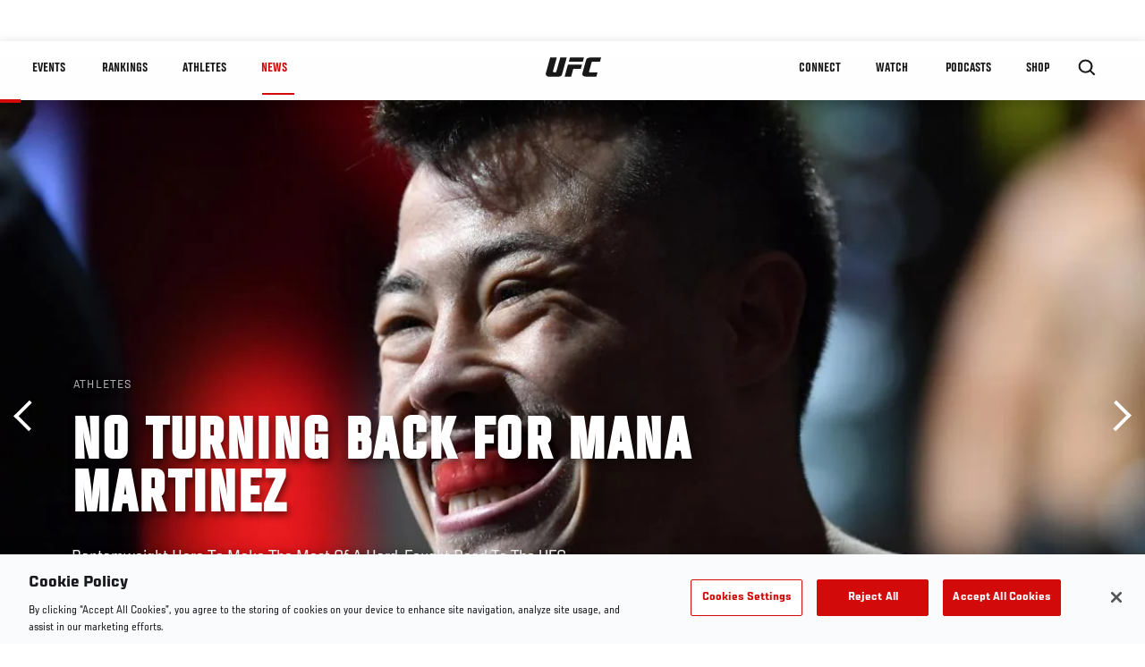

--- FILE ---
content_type: text/html; charset=UTF-8
request_url: https://www.ufc.com/news/no-turning-back-mana-martinez-early-prelims-bantamweight-ufc-271
body_size: 17469
content:






<!DOCTYPE html>
<html lang="en" dir="ltr" prefix="og: https://ogp.me/ns#">
  <head>
    <meta charset="utf-8" />
<meta name="description" content="Bantamweight Here To Make The Most Of A Hard-Fought Road To The UFC" />
<link rel="canonical" href="https://www.ufc.com/news/no-turning-back-mana-martinez-early-prelims-bantamweight-ufc-271" />
<meta name="referrer" content="origin" />
<meta property="og:site_name" content="UFC" />
<meta property="og:url" content="https://www.ufc.com/news/no-turning-back-mana-martinez-early-prelims-bantamweight-ufc-271" />
<meta property="og:title" content="No Turning Back For Mana Martinez" />
<meta property="og:description" content="Bantamweight Here To Make The Most Of A Hard-Fought Road To The UFC" />
<meta property="og:image" content="https://ufc.com/images/styles/card/s3/2022-02/021222-Mana-Martinez-GettyImages-1336960105.jpg?itok=MfjXNyWA" />
<meta property="og:image:url" content="https://ufc.com/images/styles/card/s3/2022-02/021222-Mana-Martinez-GettyImages-1336960105.jpg?itok=MfjXNyWA" />
<meta property="og:image:width" content="780" />
<meta property="og:image:height" content="440" />
<meta property="article:published_time" content="2022-02-10T16:31:20-0500" />
<meta property="article:modified_time" content="2022-02-10T16:46:09-0500" />
<meta name="twitter:card" content="summary_large_image" />
<meta name="twitter:title" content="No Turning Back For Mana Martinez" />
<meta name="twitter:description" content="Bantamweight Here To Make The Most Of A Hard-Fought Road To The UFC" />
<meta name="twitter:site" content="@ufc" />
<meta name="twitter:site:id" content="6446742" />
<meta name="twitter:creator" content="@ufc" />
<meta name="twitter:creator:id" content="6446742" />
<meta name="twitter:image" content="https://ufc.com/images/styles/card/s3/2022-02/021222-Mana-Martinez-GettyImages-1336960105.jpg?itok=MfjXNyWA" />
<meta name="Generator" content="Drupal 10 (https://www.drupal.org)" />
<meta name="MobileOptimized" content="width" />
<meta name="HandheldFriendly" content="true" />
<meta name="viewport" content="width=device-width, initial-scale=1.0" />
<style>.c-hero--full__headline,.c-hero--full__headline-prefix{color:inherit}.c-hero__actions{display:-webkit-box;display:-ms-flexbox;display:flex;-webkit-box-pack:center;-ms-flex-pack:center;justify-content:center;-ms-flex-wrap:wrap;flex-wrap:wrap;margin:0 -.72222rem 0}@media (min-width:48em){.c-hero__actions{margin-bottom:1.66667rem}}.c-hero__actions a,.c-hero__actions button{width:8.66667rem;margin-right:.72222rem;margin-left:.72222rem;margin-bottom:.72222rem;padding:10px 22px;text-align:center;font-size:1.125rem;border-color:transparent}.c-hero__actions a span,.c-hero__actions button span{display:-webkit-box;display:-ms-flexbox;display:flex;height:100%;-webkit-box-align:center;-ms-flex-align:center;align-items:center;-webkit-box-pack:center;-ms-flex-pack:center;justify-content:center}@media (min-width:48em){.c-hero__actions a,.c-hero__actions button{padding:16px 32px;width:11.55556rem}}body.path-rankings h1{margin:0 0 20px 0;padding-top:110px;text-align:center}@media (min-width:48em){body.path-rankings h1{margin:0 0 30px 0;padding-top:150px}}.l-masthead{margin:0 auto 1.92111rem auto;padding-right:1.44444rem;padding-left:1.44444rem;padding-top:8.66667rem;width:100%;max-width:1220px;text-align:center}.l-masthead--tight{margin-bottom:1.44444rem}@media (min-width:56.25em){.l-masthead{margin:11.55556rem auto 5.77778rem auto;padding-top:0}}.l-masthead__headline{margin-bottom:.72222rem;text-transform:uppercase;color:var(--color-title,#191919);font-family:UfcSansCondensedMedium,"Arial Narrow",Arial,sans-serif;letter-spacing:.04444rem;font-size:2.66667rem;line-height:2.5rem}@media (min-width:56.25em){.l-masthead__headline{letter-spacing:.0592rem;font-size:3.552rem;line-height:3.33rem}}@media (min-width:56.25em){.l-masthead__headline{letter-spacing:.08889rem;font-size:5.33333rem;line-height:5rem}}.l-masthead__headline-prefix{margin-bottom:.72222rem;text-transform:uppercase;font-family:UfcSansCondensedMedium,"Arial Narrow",Arial,sans-serif;letter-spacing:.01111rem;font-size:1.11111rem;line-height:1.22222rem;color:#d20a0a}
/*# sourceMappingURL=critical.css.map */
</style>

<script type='text/javascript'>
  var googletag = googletag || {};
  googletag.cmd = googletag.cmd || [];
  // Add a place to store the slot name variable.
  googletag.slots = googletag.slots || {};
  (function() {
    var useSSL = 'https:' == document.location.protocol;
    var src = (useSSL ? 'https:' : 'http:') + '//securepubads.g.doubleclick.net/tag/js/gpt.js';
    var gads = document.createElement('script');
    gads.async = true;
    gads.type = 'text/javascript';
    gads.src = src;
    var node = document.getElementsByTagName('script')[0];
    node.parentNode.insertBefore(gads, node);
  })();
</script>

<script type="text/javascript">
  googletag.cmd.push(function() {

        // Start by defining breakpoints for this ad.
      var mapping = googletag.sizeMapping()
              .addSize([1024, 768], [320, 320])
              .addSize([0, 0], [300, 300])
            .build();
  
      googletag.slots["article"] = googletag.defineSlot("/5458/zuffa.ufc/article", [320, 320], "js-dfp-tag-article")
  

    .addService(googletag.pubads())

  
  
  
      .setTargeting('site', ['https://www.ufc.com/'])
        // Apply size mapping when there are breakpoints.
    .defineSizeMapping(mapping)
    ;

  });

</script>

<script type="text/javascript">
googletag.cmd.push(function() {

      googletag.pubads().enableAsyncRendering();
        googletag.pubads().enableSingleRequest();
        googletag.pubads().collapseEmptyDivs(true);
      
  googletag.enableServices();
});

</script>
<link rel="icon" href="/sites/default/files/ufc_logo.png" type="image/png" />
<link rel="alternate" hreflang="en" href="https://www.ufc.com/news/no-turning-back-mana-martinez-early-prelims-bantamweight-ufc-271" />
<script src="/sites/default/files/google_tag/primary/google_tag.script.js?t8y1pr" defer></script>
<script>window.a2a_config=window.a2a_config||{};a2a_config.callbacks=[];a2a_config.overlays=[];a2a_config.templates={};a2a_config.icon_color = "transparent,black";</script>

    <title>No Turning Back For Mana Martinez | UFC</title>
    <link rel="stylesheet" media="all" href="/sites/default/files/css/css_n6J2swOwVACm2DZnYCVvhcmA4lnxLmnwZuy2iInd8gU.css?delta=0&amp;language=en&amp;theme=ufc&amp;include=[base64]" />
<link rel="stylesheet" media="all" href="/sites/default/files/css/css_1lPL3t7iXQPWsDx9P2n0-RIylIxGVTOuRX3ivqiHcuY.css?delta=1&amp;language=en&amp;theme=ufc&amp;include=[base64]" />
<link rel="stylesheet" media="all" href="//unpkg.com/aos@next/dist/aos.css" />
<link rel="stylesheet" media="all" href="/sites/default/files/css/css_yShTCMeHfxaqtuxbQXcXoeL6Iw6Zn-OpsnSnGm29X64.css?delta=3&amp;language=en&amp;theme=ufc&amp;include=[base64]" />

    
  </head>
  <body class="fontyourface path-node page-node-type-article">
    <a href="#main-content" class="u-visually--hidden focusable">
      Skip to main content
    </a>

    <noscript><iframe src="https://www.googletagmanager.com/ns.html?id=GTM-WFBHZX5" height="0" width="0" style="display:none;visibility:hidden"></iframe></noscript>
      <div class="dialog-off-canvas-main-canvas" data-off-canvas-main-canvas>
      

<div class="l-page">

        <span class="l-page__header-pin" id="header-pin"></span>
    <div class="l-page__header" id="header-wrapper">
        


<header class="c-site-header" data-header-state="animate">
  <div class="c-site-header__content">

    <div class="c-site-header__logo">
      

<a class="e-logo"
      href="/"
  >
  <span class="e-logo__icon"><svg class="e-logo__svg" aria-hidden="true"><title>UFC</title><use xmlns:xlink="http://www.w3.org/1999/xlink" xlink:href="/themes/custom/ufc/assets/svg/sprite-ui.svg#ufc-logo"></use></svg>
  </span>
</a>

    </div>

    <div class="c-site-header__menu-control">
      <button class="c-site-header__button--menu" data-mobile-menu-component="toggle" aria-expanded="false">
        <span class="c-site-header__button-text">News</span>

        <span class="c-site-header__icon--toggle">
          <svg class="e-svg"><use xmlns:xlink="http://www.w3.org/1999/xlink" xlink:href="/themes/custom/ufc/assets/svg/sprite-ui.svg#chevron-down"></use></svg>
        </span>
      </button>
    </div>

    <div class="c-site-header__menu-panel" data-mobile-menu-component="panel"
         data-mobile-menu-state="is-hidden">
      

<nav role="navigation" aria-labelledby="main-menu-title" id="main-menu" class="c-menu-main">

  <h2 class="u-visually--hidden" id="main-menu-title">Main navigation</h2>

  
        
                  <ul class="c-menu-main__menu--level-1" data-main-menu="smart-menu">
                                                                      
                
                

                                                
                
        <li class="c-menu-main__item--left">
          
          
                                <a href="/events" class="events c-menu-main__button--level-1" title="Events" data-drupal-link-system-path="events">Events</a>
                              
                  <ul class="c-menu-main__menu--level-2 mega-menu" aria-expanded="false">
                                                                      
                
                

        
                
        <li class="c-menu-main__item--below">
          
          
                                <a href="/events#events-list-upcoming" class="c-menu-main__button--level-2" data-drupal-link-system-path="events">Upcoming</a>
                              </li>
                                        
                
                

        
                
        <li class="c-menu-main__item--below">
          
          
                                <a href="/events#events-list-past" class="c-menu-main__button--level-2" data-drupal-link-system-path="events">Past</a>
                              </li>
                                        
                
                

        
                
        <li class="c-menu-main__item--below">
          
          
                                <a href="/tickets" target="_self" class="c-menu-main__button--level-2" data-drupal-link-system-path="tickets">Tickets</a>
                              </li>
                                        
                
                

        
                
        <li class="c-menu-main__item--below">
          
          
                                <a href="https://ufcvip.com/?utm_source=ufc.com&amp;utm_medium=referral&amp;utm_campaign=vip_packages-main_menu_events_dropdown" class="c-menu-main__button--level-2">VIP Experiences</a>
                              </li>
                                        
                
                

        
                
        <li class="c-menu-main__item--below">
          
          
                                <a href="https://www.ufc.com/groupsales" class="c-menu-main__button--level-2">Group Sales</a>
                              </li>
                                        
                
                

        
                
        <li class="c-menu-main__item--below">
          
          
                                <a href="https://www.lucidtravel.com/team/events-public/ufc/16400" class="c-menu-main__button--level-2">UFC Travel Deals</a>
                              </li>
                                        
                
                

        
                
        <li class="c-menu-main__item--below">
          
          
                                <a href="http://ufc.com/rtu" class="c-menu-main__button--level-2" title="Learn about the Road to UFC fights">Road to UFC</a>
                              </li>
                                        
                
                

        
                
        <li class="c-menu-main__item--below">
          
          
                                <a href="https://www.ufc.com/dwcs" class="c-menu-main__button--level-2">Dana White&#039;s Contender Series</a>
                              </li>
      
            
      </ul>
      
                              </li>
                                        
                
                

                                                
                
        <li class="c-menu-main__item--left">
          
          
                                <a href="/rankings" target="_self" class="c-menu-main__button--level-1" data-drupal-link-system-path="rankings">Rankings</a>
                              </li>
                                        
                
                

                                                
                
        <li class="c-menu-main__item--left">
          
          
                                <a href="/athletes" target="_self" class="athletes c-menu-main__button--level-1" data-drupal-link-system-path="athletes">Athletes</a>
                              
                  <ul class="c-menu-main__menu--level-2 mega-menu" aria-expanded="false">
                                                                      
                
                

        
                
        <li class="c-menu-main__item--below">
          
          
                                <a href="/athletes/all" target="_self" class="c-menu-main__button--level-2" data-drupal-link-system-path="athletes/all">All Athletes</a>
                              </li>
                                        
                
                

        
                
        <li class="c-menu-main__item--below">
          
          
                                <a href="https://www.ufc.com/ufc-hall-of-fame" class="c-menu-main__button--level-2" title="Explore the UFC Hall of Fame">Hall of Fame</a>
                              </li>
                                        
                
                

        
                
        <li class="c-menu-main__item--below">
          
          
                                <a href="https://statleaders.ufc.com/" target="_self" class="c-menu-main__button--level-2">Record Book</a>
                              </li>
      
            
      </ul>
      
                              </li>
                                        
                
                

                                                
                
        <li class="c-menu-main__item--left is-active">
          
          
                                <a href="/trending/all" class="trending c-menu-main__button--level-1 is-active" data-drupal-link-system-path="trending/all">News</a>
                              </li>
                                        
                
                                  

                                                
                
        <li class="c-menu-main__item--home">
          
          
                                            <a href="/" class="home c-menu-main__button--home" title="home" data-drupal-link-system-path="&lt;front&gt;">              

<div class="e-logo"
  >
  <span class="e-logo__icon"><svg class="e-logo__svg" aria-hidden="true"><title>UFC</title><use xmlns:xlink="http://www.w3.org/1999/xlink" xlink:href="/themes/custom/ufc/assets/svg/sprite-ui.svg#ufc-logo"></use></svg>
  </span>
</div>

            </a>
                            </li>
                                                  
                
                

                                                
                
        <li class="c-menu-main__item--right is-pushed">
          
          
                                <a href="https://www.ufc.com/newsletter" target="_self" class="connect c-menu-main__button--level-1">Connect</a>
                              
                  <ul class="c-menu-main__menu--level-2 mega-menu" aria-expanded="false">
                                                                      
                
                

        
                
        <li class="c-menu-main__item--below">
          
          
                                <a href="https://www.ufc.com/newsletter" target="_self" class="c-menu-main__button--level-2">Newsletter</a>
                              </li>
                                        
                
                

        
                
        <li class="c-menu-main__item--below">
          
          
                                <a href="https://ufcfightclub.com/" class="c-menu-main__button--level-2" title="The New UFC Fight Club Membership Program is a benefits program that supplies you with exclusive benefits to enhance your UFC experience. ">UFC Fight Club</a>
                              </li>
                                        
                
                

        
                
        <li class="c-menu-main__item--below">
          
          
                                <a href="https://www.ufcapex.com" class="c-menu-main__button--level-2">UFC Apex</a>
                              </li>
                                        
                
                

        
                
        <li class="c-menu-main__item--below">
          
          
                                <a href="http://www.ufcgym.com" target="_blank" class="c-menu-main__button--level-2">Find a Gym</a>
                              </li>
                                        
                
                

        
                
        <li class="c-menu-main__item--below">
          
          
                                <a href="https://www.ea.com/games/ufc/ufc-5" target="_blank" class="c-menu-main__button--level-2">EA Sports UFC 5</a>
                              </li>
                                        
                
                

        
                
        <li class="c-menu-main__item--below">
          
          
                                <a href="https://sportsbook.draftkings.com/leagues/mma/2162" target="_self" class="c-menu-main__button--level-2">Betting Odds</a>
                              </li>
      
            
      </ul>
      
                              </li>
                                        
                
                

                                                
                
        <li class="c-menu-main__item--right">
          
          
                                <a href="/watch" target="_self" class="watch c-menu-main__button--level-1" data-drupal-link-system-path="node/152817">Watch</a>
                              
                  <ul class="c-menu-main__menu--level-2 mega-menu" aria-expanded="false">
                                                                      
                
                

        
                
        <li class="c-menu-main__item--below">
          
          
                                <a href="/watch" target="_blank" class="c-menu-main__button--level-2">How to Watch</a>
                              </li>
                                        
                
                

        
                
        <li class="c-menu-main__item--below">
          
          
                                <a href="https://www.ufc.com/bars" target="_self" class="c-menu-main__button--level-2">Find a Bar</a>
                              </li>
                                        
                
                

        
                
        <li class="c-menu-main__item--below">
          
          
                                <a href="https://www.ufcfightpass.com" target="_blank" class="c-menu-main__button--level-2">UFC Fight Pass</a>
                              </li>
                                        
                
                

        
                
        <li class="c-menu-main__item--below">
          
          
                                <a href="https://imgvideoarchive.com/client/ufc?utm_source=ufc&amp;utm_medium=website&amp;utm_campaign=partner_marketing" class="c-menu-main__button--level-2" title="License UFC content">UFC Video Archive</a>
                              </li>
      
            
      </ul>
      
                              </li>
                                        
                
                

                                                
                
        <li class="c-menu-main__item--right">
          
          
                                <a href="https://www.ufc.com/podcasts" class="c-menu-main__button--level-1">PODCASTS</a>
                              </li>
                                        
                
                

                                                
                
        <li class="c-menu-main__item--right">
          
          
                                <a href="https://www.ufcstore.com/en/?_s=bm-UFCStore-UFC.com-Shop-UFC_Navigation-2025" target="_blank" class="c-menu-main__button--level-1">SHOP</a>
                              
                  <ul class="c-menu-main__menu--level-2 mega-menu" aria-expanded="false">
                                                                      
                
                

        
                
        <li class="c-menu-main__item--below">
          
          
                                <a href="https://www.ufcstore.com/en/venum/br-4523273600+z-959633-3205242604?_s=bm-UFCStore_Venum-UFC.com-Shop-UFC_Navigation-2025" class="c-menu-main__button--level-2">VENUM</a>
                              </li>
                                        
                
                

        
                
        <li class="c-menu-main__item--below">
          
          
                                <a href="https://www.ufcstore.com/en/apparel/c-3450654379+z-983054-2354459266?_s=bm-UFCStore_Apparel-UFC.com-Shop-UFC_Navigation-2025" class="c-menu-main__button--level-2">Apparel</a>
                              </li>
                                        
                
                

        
                
        <li class="c-menu-main__item--below">
          
          
                                <a href="https://ufccollectibles.com/?utm_source=referral&amp;utm_medium=ufc%20website%20navigation%20link&amp;utm_campaign=partner-referral" class="c-menu-main__button--level-2">UFC COLLECTIBLES </a>
                              </li>
                                        
                
                

        
                
        <li class="c-menu-main__item--below">
          
          
                                <a href="https://ufcstrike.com/" class="c-menu-main__button--level-2">UFC STRIKE</a>
                              </li>
                                        
                
                

        
                
        <li class="c-menu-main__item--below">
          
          
                                <a href="/consumer-products" class="c-menu-main__button--level-2">WHAT&#039;S NEW</a>
                              </li>
                                        
                
                

        
                
        <li class="c-menu-main__item--below">
          
          
                                <a href="https://www.thorne.com/partners/ufc" class="c-menu-main__button--level-2">Thorne Performance Solutions</a>
                              </li>
      
            
      </ul>
      
                              </li>
      
            
      </ul>
      

  
</nav>

          </div>

        <div class="c-site-header__search-control">
      <button class="c-site-header__button--search" aria-label="Search panel toggle" data-search-btn aria-expanded="false">
        <span class="c-site-header__icon--search e-icon--xsmall"><svg class="e-icon__svg search"><use xmlns:xlink="http://www.w3.org/1999/xlink" xlink:href="/themes/custom/ufc/assets/svg/sprite-ui.svg#search"></use></svg><svg class="e-svg close"><use xmlns:xlink="http://www.w3.org/1999/xlink" xlink:href="/themes/custom/ufc/assets/svg/sprite-ui.svg#close"></use></svg></span>
      </button>
    </div>
    
    
        <div class="c-site-header__search-panel" data-search-panel
         data-search-state="is-hidden">
      <div class="search-form">
        <form action="/search" method="get" class="simple-search-form">
          <input
              id="site-search-input"
              type="text"
              name="query"
              placeholder="Search..."
              aria-label="Search"
              autocomplete="off"
          >
        </form>
      </div>
    </div>
    
  </div>
</header>
    </div>
  
        <div class="l-page__pre-content">
        <div data-drupal-messages-fallback class="hidden"></div>


    </div>
  
    <div class="l-page__utilities">
    
      </div>

  <main class="l-page__main">
    <a id="main-content" tabindex="-1"></a>
        
        <div class="l-page__content">
                <div id="block-mainpagecontent" class="block block-system block-system-main-block">
  
    
      <div class="article-wrapper">

  
<div class="group-header">

    




  
  




<div class="c-hero--article">
                          <div class="c-hero__image">
      <div class="layout layout--onecol">
    <div  class="layout__region layout__region--content">
            <picture>
                  <source srcset="https://ufc.com/images/styles/background_image_xl/s3/2022-02/021222-Mana-Martinez-GettyImages-1336960105.jpg?h=a0d96079&amp;itok=1eH0cMfE 1x, https://ufc.com/images/styles/background_image_xl_2x/s3/2022-02/021222-Mana-Martinez-GettyImages-1336960105.jpg?h=a0d96079&amp;itok=NdlJY6cN 2x" media="(min-width: 1440px)" type="image/jpeg" width="2000" height="1333"/>
              <source srcset="https://ufc.com/images/styles/background_image_lg/s3/2022-02/021222-Mana-Martinez-GettyImages-1336960105.jpg?h=a0d96079&amp;itok=Q3wQ9pFS 1x, https://ufc.com/images/styles/background_image_lg_2x/s3/2022-02/021222-Mana-Martinez-GettyImages-1336960105.jpg?h=a0d96079&amp;itok=njvec0Ss 2x" media="(min-width: 1024px)" type="image/jpeg" width="1200" height="800"/>
              <source srcset="https://ufc.com/images/styles/background_image_md/s3/2022-02/021222-Mana-Martinez-GettyImages-1336960105.jpg?h=a0d96079&amp;itok=I1KQHqt3 1x, https://ufc.com/images/styles/background_image_md_2x/s3/2022-02/021222-Mana-Martinez-GettyImages-1336960105.jpg?h=a0d96079&amp;itok=to_fJFef 2x" media="(min-width: 700px)" type="image/jpeg" width="992" height="661"/>
              <source srcset="https://ufc.com/images/styles/background_image_sm/s3/2022-02/021222-Mana-Martinez-GettyImages-1336960105.jpg?h=a0d96079&amp;itok=m4vYI7Zb 1x, https://ufc.com/images/styles/background_image_sm_2x/s3/2022-02/021222-Mana-Martinez-GettyImages-1336960105.jpg?h=a0d96079&amp;itok=kjbyyedh 2x" type="image/jpeg" width="768" height="512"/>
                  <img loading="eager" src="https://ufc.com/images/styles/background_image_sm/s3/2022-02/021222-Mana-Martinez-GettyImages-1336960105.jpg?h=a0d96079&amp;itok=m4vYI7Zb" width="768" height="512" alt="Mana Martinez prepares to fight Guido Cannetti of Argentina in a bantamweight fight during the UFC Fight Night event at UFC APEX on August 28, 2021 in Las Vegas, Nevada. (Photo by Chris Unger/Zuffa LLC)" />

  </picture>



    </div>
  </div>


</div>
                  
  <div class="c-hero__overlay"></div>
  <div class="pager__nav"><div class="pager__nav__inner"><span><a href="/news/ufc-unfiltered-robert-whittaker-derek-brunson-podcast-listen" class="previous" hreflang="en">Previous</a></span><span><a href="/news/desert-island-fights-part-1-anderson-silva-brock-lesnar-chuck-liddell" class="next" hreflang="en">Next</a></span></div></div>
  <div class="c-hero--article__container">
    <div class="c-hero--article__content ">
      <div class="c-hero__header">

                  <div class="c-hero--article__headline-prefix">
      <div class="field field--name-category field--type-entity-reference field--label-hidden field__items">
              <div class="field__item">Athletes</div>
          </div>
  </div>
        
                              <div class="c-hero--article__headline is-large-text">
              
            <div class="field field--name-node-title field--type-ds field--label-hidden field__item"><h1>
  No Turning Back For Mana Martinez
</h1>
</div>
      
            </div>
                                </div>

              <div class="c-hero--article__text">
            <div class="field field--name-subtitle field--type-string field--label-hidden field__item">Bantamweight Here To Make The Most Of A Hard-Fought Road To The UFC</div>
      </div>
      
          </div>

          <div class="c-hero--article__footer--border-top">
        
                
          <div class="c-hero__article-info">

                      <div class="c-hero__article-credit">                  
    By Thomas Gerbasi, on Twitter: @TGerbasi
 • Feb. 10, 2022
                </div>
          
                    </div>
        
      </div>
    
  </div>
  </div>
<div class="c-hero__end"></div>
  </div>

<div class="l-two-col l-two-col--right-sidebar l-two-col--right-sidebar--hide">
<div class="l-two-col-content clearfix">

        <div class="l-two-col__content">
                  <div class="e-p--initial">
        <p>When you find out that UFC bantamweight prospect Mana Martinez was born of Mexican and Filipino descent, it’s hard not to think that the 25-year-old was destined to become a fighter.</p>

    </div>

      <div class="field field--name-body-structured field--type-entity-reference-revisions field--label-hidden field__items">
              <div class="field__item">  <div class="paragraph paragraph--type--text paragraph--view-mode--inline">
          
            <div class="field field--name-text field--type-text-long field--label-hidden field__item"><p>“Maybe I didn't have a choice,” laughs Martinez, who faces Ronnie Lawrence this weekend in his hometown of Houston. “My father actually had a couple pro fights. He went 2-0 and he was doing open-hand pankration. They weren't wearing gloves and the only punches that were allowed to the face were open-hand slaps and closed-fist to the body. He grew up doing that, and my mom had a little bit of a boxing background.”</p>
<p>And once Leomana turned four, he was put in a karate class and the die was cast.</p>
<p><strong><a href="https://www.ufc.com/news/how-watch-ufc-271-adesanya-vs-whittaker-2">How To Watch UFC 271 In Your Country</a></strong></p>
<p>“I fell in love and I haven't turned back since,” he said. “It's been a lifelong journey and you could say that maybe I didn't have a choice, but I wouldn't want to have it any other way.”</p>
<p>That love of the game is evident when you watch Martinez fight, and it’s clear when he talks about it that this isn’t simply a way for him to earn a paycheck. He’s after more than that.</p>
<p>“I don't want to settle for just being regular or average,” said Martinez. “I want to be great and collect some belts before this whole career of mine comes to an end. I've always had that competitive drive and I hate to lose; I don't like it one bit. If you look back at when I fought on Dana White: Looking for a Fight and I got to speak on the mic, I said it straight up: I want to be the best and I know to be the best I gotta fight in the best organization, and that's for the UFC. So here I am in the UFC now, second fight in my hometown, an amazing opportunity and it's just gonna be another step in this journey to becoming the best.”</p>
<p>That win over Jose Johnson in front of the UFC President at Fury FC 46 last May came eight months after a submission loss to Drako Rodriguez on Dana White’s Contender Series that snapped a five-fight winning streak and was the middle victory in what is now a three-fight win streak. In August, Martinez made a successful UFC debut with a split decision win over Guido Cannetti, and it was an emotional victory for “ManaBoi,” who saw his longtime coach Saul Soliz pass away just 11 days before the bout.</p>
<p>When it was over and he returned to Houston, he got a message from UFC vet and renowned coach James Krause.</p>
</div>
      
      </div>
</div>
              <div class="field__item"><div class="paragraph paragraph--type-image paragraph--view-mode-inline ds-1col clearfix">

  

  
            <div class="field field--name-image field--type-entity-reference field--label-hidden field__item">
    

<div class="c-embedded-single-media" >

  
  <div class="c-embedded-single-media__item">
        <img src="https://ufc.com/images/styles/inline/s3/2022-02/GettyImages-1336960119.jpg?itok=BAnThypx" width="804" height="559" alt="Mana Martinez punches Guido Cannetti of Argentina in a bantamweight fight during the UFC Fight Night event at UFC APEX on August 28, 2021 in Las Vegas, Nevada. (Photo by Chris Unger/Zuffa LLC)" loading="lazy" class="image-style-inline" />




  </div>

    <div class="c-embedded-single-media__caption-block e-p--small">
          <div class="c-embedded-single-media__caption">
        
            <div class="field field--name-caption field--type-text-long field--label-hidden field__item"><p>Mana Martinez punches Guido Cannetti of Argentina in a bantamweight fight during the UFC Fight Night event at UFC APEX on August 28, 2021 in Las Vegas, Nevada. (Photo by Chris Unger/Zuffa LLC)</p>
</div>
      
      </div>
    
            
    <hr>
  </div>

</div>

</div>
      
            <div class="field field--name-text field--type-text-long field--label-hidden field__item"><p>“After my last fight, literally as I got off the flight from Vegas back home, Krause sent me a message,” said Martinez. “He had seen what happened with my coach and he opened his doors to me and said he would love to have me at his gym.”</p>
<p>It was an offer he couldn’t refuse, even though he still puts in work at home with the Metro Fight Club. So after talking it over with his family, Martinez went out to Missouri for a camp with the Glory MMA squad.</p>
<p>“We felt like this was the right decision and I definitely feel like it has been,” he said. “I'm training with a lot of UFC guys and getting to learn from Krause and all the other coaches here has been an amazing experience, an amazing time, and it definitely helped level up my game.”</p>
<p><strong>RELATED:&nbsp;<a href="https://www.ufc.com/news/ronnie-lawrence-looking-gain-gound-bantamweight-early-prelims-ufc-271">Ronnie Lawrence Looking To Gain Some Ground</a></strong></p>
<p>It’s another example of Martinez’ dedication to the sport and his desire to be more than an average fighter, because not too many 25-year-olds in the UFC and on a three-fight winning streak would leave their comfort zone to sharpen their tools when things are already going well.&nbsp;</p>
<p>“I don't want to have something happen and there be any doubt in my mind, like, ‘Oh man, what if I would have went to go train with James Krause earlier,’ or ‘What if I went to train at this gym earlier?’ I don't want there to be any doubt when I look back at the end of my career. So me being 25, which is still relatively young, I felt like this was the right choice. I have no kids, no girlfriend, nothing to attach to back at home, so coming out here and getting this experience just to literally eat, sleep and train has been awesome. And I've discovered a lot about myself too.”</p>
</div>
      

</div>

</div>
              <div class="field__item"><div class="paragraph paragraph--type-image paragraph--view-mode-inline ds-1col clearfix">

  

  
            <div class="field field--name-image field--type-entity-reference field--label-hidden field__item">

  
<div class="c-embedded-single-media" >

  
  <div class="c-embedded-single-media__item">
        <img src="https://ufc.com/images/styles/inline/s3/2022-02/GettyImages-1336950115.jpg?itok=CRzmABS6" width="804" height="556" alt="A shirt honoring the late Saul Soliz is seen in the dressing room as Mana Martinez has his hands wrapped prior to his fight during the UFC Fight Night event at UFC APEX on August 28, 2021 in Las Vegas, Nevada. (Photo by Chris Unger/Zuffa LLC)" loading="lazy" class="image-style-inline" />




  </div>

    <div class="c-embedded-single-media__caption-block e-p--small">
    
              <div class="c-embedded-single-media__meta">
                        A shirt honoring the late Saul Soliz is seen in the dressing room as Mana Martinez has his hands wrapped prior to his fight during the UFC Fight Night event at UFC APEX on August 28, 2021 in Las Vegas, Nevada. (Photo by Chris Unger/Zuffa LLC)
              </div>
        
    <hr>
  </div>

</div>

</div>
      
            <div class="field field--name-text field--type-text-long field--label-hidden field__item"><p>Getting to the UFC has also prevented some strife at home, as Martinez explains that his father Gil had been hinting at taking a shot at improving that 2-0 record.</p>
<p>“He said, ‘You better hurry up and get to that UFC level because I'm starting to slim down,’” laughs Martinez. “‘We might have to be the first father-son on the same promotion.’”</p>
<p><strong><a href="https://plus.espn.com/ufc/ppv?ex_cid=DSS-OFF-UFC-INARTICLE-EN">Order UFC 271: Adesanya vs Whittaker 2</a></strong></p>
<p>Upon hearing this, mom Leona put in her two cents.</p>
<p><em>“Gil, we're gonna divorce if you try to make a comeback fight.”</em></p>
<p>Gil and Leona’s son Mana laughs. Yeah, he didn’t have much of a choice.</p>
</div>
      

</div>

</div>
          </div>
  
            <div class="field field--name-event-blurb field--type-text-long field--label-hidden field__item"><p><em><strong><a href="https://www.ufc.com/event/ufc-271">UFC 271: Adesanya vs Whittaker 2</a>&nbsp;</strong>took place on Saturday, February 12, 2022, live from the Toyota Center in Houston, Texas. See the&nbsp;<a href="https://www.ufc.com/news/ufc-271-adesanya-vs-whittaker-2-results-lewis-tuivasa-fight-night-winners-highlights-interviews-houston">Final Results</a>,&nbsp;<a href="https://www.ufc.com/news/official-judges-scorecards-ufc-271-adesanya-vs-whittaker-2-derrick-lewis-tai-tuivasa-houston">Official Scorecards</a>&nbsp;and <a href="https://www.ufc.com/news/ufc-bonus-coverage-2022-performance-fight-of-the-night"><strong>Who Won Bonuses</strong></a> — and relive all of the action on <a href="https://ufcfightpass.com/"><strong>UFC Fight Pass</strong></a>.</em></p>
</div>
      

  






  




<hr/>
  <div class="field field--name-tag-keyword field--type-entity-reference field--label-above">
    <div class="field__label e-t6">Tags</div>
          <div class="field__items l-flex--2col-1to2">
                          <div class="e-link--tag">
                <a href="/search?query=Early+Prelims" rel="nofollow">
          Early Prelims
        </a>
      
      </div>
                      <div class="e-link--tag">
                <a href="/search?query=Houston" rel="nofollow">
          Houston
        </a>
      
      </div>
                      <div class="e-link--tag">
                <a href="/search?query=bantamweight" rel="nofollow">
          bantamweight
        </a>
      
      </div>
                      <div class="e-link--tag">
                <a href="/search?query=Ronnie+Lawrence" rel="nofollow">
          Ronnie Lawrence
        </a>
      
      </div>
              </div>
      </div>
  <hr/>

          </div>

              <aside class="l-two-col__sidebar">
        
<div class="c-listing-up-next-group">
      <h3 class="c-listing-up-next-group__title">Up Next</h3>
    <ul class="c-listing-up-next-group__list">
          <li class="c-listing-up-next-group__item">
        <article>
  <div >
    <div class="teaser-up-next">
  <a href="/news/desert-island-fights-part-1-anderson-silva-brock-lesnar-chuck-liddell" class="teaser-up-next__thumbnail">
    
            <div class="field field--name-thumbnail field--type-entity-reference field--label-hidden field__item">  <div class="layout layout--onecol">
    <div  class="layout__region layout__region--content">
          <img src="https://ufc.com/images/styles/teaser/s3/2020-03/silva-sonnen-hero.jpg?itok=QW7ZLw8b" width="400" height="300" loading="lazy" class="image-style-teaser" />




    </div>
  </div>

</div>
      
  </a>
  <div class="teaser-up-next__wrapper">
    <a href="/news/desert-island-fights-part-1-anderson-silva-brock-lesnar-chuck-liddell" class="teaser-up-next__title e-t5">
      
<span>Desert Island Fights | Part I</span>

    </a>
    <div class="teaser-up-next__teaser">
      
            <div class="field field--name-teaser field--type-text-long field--label-hidden field__item"><p>If you're trapped on an island and had to choose a handful of fights you couldn't live without, what would you choose</p></div>
      
    </div>
  </div>
</div>
  </div>
</article>

      </li>
          <li class="c-listing-up-next-group__item">
        <article>
  <div >
    <div class="teaser-up-next">
  <a href="/news/ufc-heavyweight-title-lineage" class="teaser-up-next__thumbnail">
    
            <div class="field field--name-thumbnail field--type-entity-reference field--label-hidden field__item">  <div class="layout layout--onecol">
    <div  class="layout__region layout__region--content">
          <img src="https://ufc.com/images/styles/teaser/s3/2023-03/030723-Jon-Jones-Hero_.jpg?h=d1cb525d&amp;itok=sEUENTAV" width="400" height="300" alt="Jon Jones reacts to his win in the UFC heavyweight championship fight during the UFC 285 event at T-Mobile Arena on March 04, 2023 in Las Vegas, Nevada. (Photo by Jeff Bottari/Zuffa Getty Images)" loading="lazy" class="image-style-teaser" />




    </div>
  </div>

</div>
      
  </a>
  <div class="teaser-up-next__wrapper">
    <a href="/news/ufc-heavyweight-title-lineage" class="teaser-up-next__title e-t5">
      
<span>UFC Heavyweight Title Lineage</span>

    </a>
    <div class="teaser-up-next__teaser">
      
            <div class="field field--name-teaser field--type-text-long field--label-hidden field__item"><p>Go Through All The Heavyweight Title Winners In UFC History</p>
</div>
      
    </div>
  </div>
</div>
  </div>
</article>

      </li>
          <li class="c-listing-up-next-group__item">
        <article>
  <div >
    <div class="teaser-up-next">
  <a href="/news/updates-ufc-271-adesanya-vs-whittaker-2" class="teaser-up-next__thumbnail">
    
            <div class="field field--name-thumbnail field--type-entity-reference field--label-hidden field__item">  <div class="layout layout--onecol">
    <div  class="layout__region layout__region--content">
          <img src="https://ufc.com/images/styles/teaser/s3/2020-09/generic%20octagon%20hero%20apex.jpg?h=d1cb525d&amp;itok=p6dRt6rc" width="400" height="300" loading="lazy" class="image-style-teaser" />




    </div>
  </div>

</div>
      
  </a>
  <div class="teaser-up-next__wrapper">
    <a href="/news/updates-ufc-271-adesanya-vs-whittaker-2" class="teaser-up-next__title e-t5">
      
<span>Updates To UFC 271: Adesanya vs Whittaker 2</span>

    </a>
    <div class="teaser-up-next__teaser">
      
            <div class="field field--name-teaser field--type-text-long field--label-hidden field__item"><p>UFC Announces Updates To UFC 271: Adesanya vs Whittaker 2</p>
</div>
      
    </div>
  </div>
</div>
  </div>
</article>

      </li>
      </ul>
</div>

<div class="dfp-ad">
    <div id="js-dfp-tag-article">
            <script type="text/javascript">
                googletag.cmd.push(function() {
                    googletag.display('js-dfp-tag-article');
                });
            </script>
  </div>
</div>
      <div class="field field--name-related-events field--type-entity-reference field--label-hidden field__items">
              <div class="field__item">








  
              


  <div class="c-card-event--related">

                <img class="c-card-event--related__image" src="/themes/custom/ufc/assets/img/card-related-event-bg-image.png" />
    
    <div class="c-card-event--related__overlay"></div>

    <div class="c-card-event--related__container">
      <div class="c-card-event--related__content">

        <div class="c-card-event--related__header">
          <div class="c-card-event--related__logo">
                                          <a href="/event/ufc-271">  <div class="e-event-logo--light generated-logo generated-logo--narrow"><h2
      class="u-visually--hidden">UFC 271</h2><a href="/event/ufc-271"><svg class="ufc-title-svg" aria-hidden="true"
             xmlns="http://www.w3.org/2000/svg"
             x="0px" y="0px"
             viewBox="0 0 42 32" xml:space="preserve"><text class="c-card-event__number"
                  transform="matrix(1 0 0 1 16.8319 30.5)" fill="#191919"
                  font-size="15px">271</text><path fill="#191919" d="M34.14,9.81c-0.42,1.56-0.79,2.9-1.22,4.47
            c-0.07,0.27-0.26,0.68-0.21,0.93c0.13,0.6,2.08,0.37,2.79,0.37c1.1,0,2.1,0,3.14,0c-0.25,1-0.53,1.98-0.81,2.96
            c-2.49,0-4.98,0-7.47,0c-1.09-0.1-2.52-0.58-2.37-2c0.05-0.45,0.26-0.95,0.39-1.44c0.67-2.43,1.36-4.91,2.01-7.29
            c0.29-1.06,0.51-1.96,1.34-2.38c0.53-0.27,1.39-0.35,2.03-0.4c2.47,0,4.95,0,7.42,0C40.91,6.02,40.63,7,40.36,7.99
            c-1.45,0-2.79,0-4.26,0c-0.51,0-1.08-0.05-1.36,0.14C34.43,8.34,34.25,9.38,34.14,9.81z M15.62,18.6l2.36-8.56h9.83l-0.82,2.98
            h-5.26l-1.54,5.59H15.62z M29.19,5.02L28.37,8h-9.83l0.82-2.98H29.19z M12.6,5.02h4.52c0,0-3,10.85-3.15,11.43
            c-0.29,1.13-0.57,2.15-3.3,2.15c-3.29,0-5.2-0.01-6.1,0c-1.12,0.01-2.46-1.04-2.09-2.4L5.56,5.02h4.61c0,0-2.59,9.33-2.64,9.57
            c-0.05,0.24-0.31,0.91,1.13,0.92c1.04,0.03,1.12-0.26,1.3-0.92C10.39,13.08,12.6,5.02,12.6,5.02z"/><rect x="0.83" y="21.34" fill="#191919" width="14" height="1.5"/></svg></a></div></a>
                                    </div>
                      <div class="c-card-event--related__sub-headline">Middleweight Title Bout</div>
          
                      <div class="c-card-event--related__athlete">Adesanya</div>
            <div class="c-card-event--related__vs"><span>vs</span></div>
            <div class="c-card-event--related__athlete">Whittaker</div>
          
                      <div class="c-card-event--related__headline-suffix">
                              Sat, Feb 12 / 10:00 PM EST
                          </div>
                  </div>

                  <div class="c-card-event--related__location">
            <div class="field field--name-venue field--type-entity-reference field--label-hidden field__item">Toyota Center, 
    Houston
United States


</div>
      </div>
        
        <div class="c-card-event--related__left-image">
            <div class="layout layout--onecol">
    <div  class="layout__region layout__region--content">
          <img src="https://ufc.com/images/styles/event_fight_card_upper_body_of_standing_athlete/s3/2025-01/ADESANYA_ISRAEL_L_02-01.png?itok=ebBucY5o" width="185" height="585" alt="Israel Adesanya" loading="lazy" class="image-style-event-fight-card-upper-body-of-standing-athlete" />




    </div>
  </div>


        </div>

        <div class="c-card-event--related__right-image">
          <div class="layout layout--onecol">
    <div  class="layout__region layout__region--content">
          <img src="https://ufc.com/images/styles/event_fight_card_upper_body_of_standing_athlete/s3/2025-01/5/WHITTAKER_ROBERT_R_06-22.png?itok=znsoltP5" width="185" height="590" alt="Robert Whittaker" loading="lazy" class="image-style-event-fight-card-upper-body-of-standing-athlete" />




    </div>
  </div>


        </div>

                  <div class="c-card-event--related__action">

                          



<a

        href="https://www.toyotacenter.com/events/detail/ufc271"
      
    class="e-button--white "

  
  
  ><span class="e-button__text">
    
    Tickets
  </span></a>
                                      



<a

        href="/event/ufc-271"
      
    class="e-button--white "

  
  
  ><span class="e-button__text">
    
    How to watch
  </span></a>
            
          </div>
        
      </div>
    </div>
  </diV>

</div>
          </div>
  
      </aside>
      </div>
</div>
  <div class="group-footer">
    
  </div>

</div>


  </div>
<div id="block-ufcsocialblocks" class="block block-ufc-social block-ufc-social-blocks">
  
    
      


<div class="c-call-to-action" data-cta >
  
      <div class="c-call-to-action__title">Fans voices come first</div>
  
  <div class="c-call-to-action__text">Favorite athlete? Fantasy match-ups?<br />Comments? Leave 'em here!</div>

  <div class="c-call-to-action__actions">
                <div class="c-call-to-action__btn">
        



<button

    
    class="e-button--white-icon-inner "

      data-cta-btn="share"
  
  
  ><span class="e-button__text"><svg class="e-button__svg"><use xmlns:xlink="http://www.w3.org/1999/xlink" xlink:href="/themes/custom/ufc/assets/svg/sprite-ui.svg#share"></use></svg>
    
    Share
  </span></button>
      </div>
    
                <div class="c-call-to-action__btn">
        



<button

    
    class="e-button--white-icon-inner "

      data-cta-btn="comment"
  
  
  ><span class="e-button__text"><svg class="e-button__svg"><use xmlns:xlink="http://www.w3.org/1999/xlink" xlink:href="/themes/custom/ufc/assets/svg/sprite-ui.svg#comment"></use></svg>
    
    Comments
  </span></button>
      </div>
      </div>

      <div class="c-call-to-action__content" data-cta-content="share" aria-hidden="true">
              <div id="block-addtoanybuttons" class="c-social-block">
  
    
      <span class="a2a_kit a2a_kit_size_22 addtoany_list" data-a2a-url="https://www.ufc.com/news/no-turning-back-mana-martinez-early-prelims-bantamweight-ufc-271" data-a2a-title="No Turning Back For Mana Martinez"><span class="addtoany_label">Share page on your social feeds:</span><a class="a2a_button_facebook"></a><a class="a2a_button_twitter"></a></span>
  </div>

          </div>
  
      <div class="c-call-to-action__content" data-cta-content="comment" aria-hidden="true">
              <div id="block-facebookcomments" class="block block-facebook-comments">
  
    
      <div id="fb-root"></div>
<script>(function(d, s, id) {
  var js, fjs = d.getElementsByTagName(s)[0];
  if (d.getElementById(id)) {return;}
  js = d.createElement(s); js.id = id;
  js.src = "//connect.facebook.net/en_GB/all.js#xfbml=1";
  fjs.parentNode.insertBefore(js, fjs);
}(document, "script", "facebook-jssdk"));</script>
<div class="fb-comments fb-comments-fluid" data-href="https://www.ufc.com/news/no-turning-back-mana-martinez-early-prelims-bantamweight-ufc-271" data-num-posts="5" data-width="208" data-colorscheme="light"></div>
  </div>

          </div>
  
</div>


  </div>
<div class="views-element-container block block-views block-views-blockcontent-footer-new-block-2" id="block-views-block-content-footer-new-block-2">
  
    
      

  <div><div class="view view-content-footer-new view-id-content_footer_new view-display-id-block_2 js-view-dom-id-ced50be65d13c1a351013c16ccd714c69984e7e293a49420db91c57ab24137f3">
  
    
      
  
          </div>
</div>





  </div>


          </div>

        
    
          <div class="l-page__footer">
        

<footer class="c-site-footer" role="contentinfo">
  <div class="c-site-footer__main">
    <a class="c-site-footer__logo" href="/">
      <svg>
        <use xmlns:xlink="http://www.w3.org/1999/xlink" xlink:href="/themes/custom/ufc/assets/svg/sprite-ui.svg#ufc-logo"></use>
      </svg>
    </a>
    
<div id="block-ufc-localization">
  
    
      

<div class="ufc-block-localization__title e-t6">
  <div class="block-ufc-localization-title">UFC.COM - United States</div>
  <svg>
    <use xmlns:xlink="http://www.w3.org/1999/xlink" xlink:href="/themes/custom/ufc/assets/svg/sprite-ui.svg#triangle-down"></use>
  </svg>

</div>

<div class="ufc-block-localization__links" aria-hidden="true">
  <ul class="links"><li><a href="https://www.ufc.com.br">Brazil</a></li><li><a href="http://ufc.cn">China</a></li><li><a href="https://ufc.ru">Eurasia</a></li><li><a href="https://www.ufc.com/language/switch/fr">France</a></li><li><a href="http://jp.ufc.com">Japan</a></li><li><a href="https://kr.ufc.com">Korea</a></li><li><a href="https://www.ufcespanol.com">Latin America</a></li><li><a href="https://us.ufcespanol.com">USA Espanol</a></li></ul>
</div>
  </div>

    <nav role="navigation" aria-labelledby="block-footer-menu" id="block-footer" class="c-menu-footer">
            
  <h2 class="u-visually--hidden" id="block-footer-menu">Footer</h2>

  
                          <ul class="c-menu-footer__menu--level-1">
                            <li class="c-menu-footer__item--level-1">
          <a href="/about" target="_self" class="c-menu-footer__link--level-1">UFC</a>
                                            <ul class="c-menu-footer__menu--level-2">
                            <li class="c-menu-footer__item--level-2">
          <a href="/about/sport" target="_self" class="c-menu-footer__link--level-2">The Sport</a>
                  </li>
                      <li class="c-menu-footer__item--level-2">
          <a href="/foundation/" target="_self" class="c-menu-footer__link--level-2">UFC Foundation</a>
                  </li>
                      <li class="c-menu-footer__item--level-2">
          <a href="https://ufc.com/careers" target="_self" class="c-menu-footer__link--level-2">Careers</a>
                  </li>
                      <li class="c-menu-footer__item--level-2">
          <a href="https://ufcstore.com/en/?_s=bm-ufccom-Footer" target="_blank" class="c-menu-footer__link--level-2">Store</a>
                  </li>
                      <li class="c-menu-footer__item--level-2">
          <a href="https://www.ufcfightclub.com" class="c-menu-footer__link--level-2">UFC Fight Club</a>
                  </li>
                      <li class="c-menu-footer__item--level-2">
          <a href="https://imgvideoarchive.com/client/ufc?utm_source=ufc&amp;utm_medium=website&amp;utm_campaign=partner_marketing" class="c-menu-footer__link--level-2" title="License UFC Video Content">UFC Video Archive</a>
                  </li>
            </ul>
      
                  </li>
                      <li class="c-menu-footer__item--level-1">
          <a href="https://www.ufc.com/connect" class="c-menu-footer__link--level-1">Social Media</a>
                                            <ul class="c-menu-footer__menu--level-2">
                            <li class="c-menu-footer__item--level-2">
          <a href="https://facebook.com/ufc" class="c-menu-footer__link--level-2">Facebook</a>
                  </li>
                      <li class="c-menu-footer__item--level-2">
          <a href="https://www.instagram.com/ufc/" class="c-menu-footer__link--level-2">Instagram</a>
                  </li>
                      <li class="c-menu-footer__item--level-2">
          <a href="https://www.threads.net/@ufc" class="c-menu-footer__link--level-2">Threads</a>
                  </li>
                      <li class="c-menu-footer__item--level-2">
          <a href="https://whatsapp.com/channel/0029VZzIZSS2Jl8JYItVtk3S" class="c-menu-footer__link--level-2">WhatsApp</a>
                  </li>
                      <li class="c-menu-footer__item--level-2">
          <a href="https://www.youtube.com/ufc" class="c-menu-footer__link--level-2">YouTube</a>
                  </li>
                      <li class="c-menu-footer__item--level-2">
          <a href="https://www.tiktok.com/@ufc" class="c-menu-footer__link--level-2">TikTok</a>
                  </li>
                      <li class="c-menu-footer__item--level-2">
          <a href="https://twitter.com/ufc" class="c-menu-footer__link--level-2">Twitter</a>
                  </li>
            </ul>
      
                  </li>
                      <li class="c-menu-footer__item--level-1">
          <a href="/faq" target="_self" class="c-menu-footer__link--level-1">Help</a>
                                            <ul class="c-menu-footer__menu--level-2">
                            <li class="c-menu-footer__item--level-2">
          <a href="/faq-ufctv-ufcfightpass" target="_self" class="c-menu-footer__link--level-2">Fight Pass FAQ</a>
                  </li>
                      <li class="c-menu-footer__item--level-2">
          <a href="/devices" target="_self" class="c-menu-footer__link--level-2">Devices</a>
                  </li>
                      <li class="c-menu-footer__item--level-2">
          <a href="https://access.ufc.com/media_users/sign_in" target="_self" class="c-menu-footer__link--level-2">Press Credentials</a>
                  </li>
            </ul>
      
                  </li>
                      <li class="c-menu-footer__item--level-1">
          <a href="/terms" target="_self" class="c-menu-footer__link--level-1">Legal</a>
                                            <ul class="c-menu-footer__menu--level-2">
                            <li class="c-menu-footer__item--level-2">
          <a href="/terms" target="_self" class="c-menu-footer__link--level-2">Terms</a>
                  </li>
                      <li class="c-menu-footer__item--level-2">
          <a href="/privacy-policy" target="_self" class="c-menu-footer__link--level-2">Privacy Policy</a>
                  </li>
                      <li class="c-menu-footer__item--level-2">
          <a href="https://optout.networkadvertising.org/?c=1" target="_self" class="c-menu-footer__link--level-2">Ad Choices</a>
                  </li>
                      <li class="c-menu-footer__item--level-2">
          <a href="https://privacyportal.onetrust.com/webform/889c435d-64b4-46d8-ad05-06332fe1d097/838124dd-3118-48eb-94cf-d64c5f977730" class="c-menu-footer__link--level-2">Do Not Sell or Share</a>
                  </li>
            </ul>
      
                  </li>
            </ul>
      

  
</nav>

  </div>
  <div class="c-site-footer__copyright">
    
  </div>
</footer>
      </div>
      </main>
</div>

  </div>

    
    <script type="application/json" data-drupal-selector="drupal-settings-json">{"path":{"baseUrl":"\/","pathPrefix":"","currentPath":"node\/117415","currentPathIsAdmin":false,"isFront":false,"currentLanguage":"en"},"pluralDelimiter":"\u0003","suppressDeprecationErrors":true,"ajaxPageState":{"libraries":"[base64]","theme":"ufc","theme_token":null},"ajaxTrustedUrl":[],"back_to_top":{"back_to_top_button_trigger":100,"back_to_top_prevent_on_mobile":true,"back_to_top_prevent_in_admin":true,"back_to_top_button_type":"text","back_to_top_button_text":"Back to top"},"accountSettings":{"apiUrl":"https:\/\/dce-frontoffice.imggaming.com","realm":"dce.ufc","app":"dice-id","apiKey":"39d5cb34-799c-4967-8038-fc240bf2984b","loginText":"Unlock MORE of your inner combat sports fan with UFC Fight Pass! Fighting is what we live for. And no one brings you MORE live fights, new shows, and events across multiple combat sports from around the world. With a never-ending supply of fighting in every discipline, there`s always something new to watch. Leave it to the world`s authority in MMA to bring you the Ultimate 24\/7 platform for MORE combat sports, UFC Fight Pass!","ctaText":"Continue watching","ctaLink":"\/account\/login","createAccount":"\/account\/signup","heartbeatApiUrl":"https:\/\/guide.imggaming.com\/prod","hideAccountIcon":true,"hideAddressFields":false,"errorTextGeneral":"There was a problem while loading content. Please try again.","errorTextEntitlement":"Unlock MORE of your inner combat sports fan with UFC Fight Pass! Fighting is what we live for. And no one brings you MORE live fights, new shows, and events across multiple combat sports from around the world. With a never-ending supply of fighting in every discipline, there`s always something new to watch. Leave it to the world`s authority in MMA to bring you the Ultimate 24\/7 platform for MORE combat sports, UFC Fight Pass!","entitlementCtaText":"Upgrade licence","entitlementCtaLink":"\/account\/signup","settings":{"videoPreviewInfo":"videoPreviewInfo"}},"contentLocalization":"en","cacheableGlobalsTimestamp":1768550491,"breakpoints":{"ufc.images.mobile":"","ufc.images.tablet":"(min-width: 700px)","ufc.images.desktop":"(min-width: 1024px)","ufc.images.extra-large":"(min-width: 1440px)"},"disableAnimationsUrlParam":"disableAnimations","disableAnimations":false,"user":{"uid":0,"permissionsHash":"3707ac9591f8f2d2dc0a468fc40a1e79d08a870a635cacd3a668152a5da60d3b"}}</script>
<script src="/sites/default/files/js/js_JwAj7B8VDu0FSqek4I1ZfZFTUJKZbnsbCuLxa7re1YU.js?scope=footer&amp;delta=0&amp;language=en&amp;theme=ufc&amp;include=[base64]"></script>
<script src="https://static.addtoany.com/menu/page.js" async></script>
<script src="/sites/default/files/js/js_LaaruHGRwGF4YmXCWC_ChLwzO7cyqvkVWcswhWCiO7s.js?scope=footer&amp;delta=2&amp;language=en&amp;theme=ufc&amp;include=[base64]"></script>
<script src="//imasdk.googleapis.com/js/sdkloader/ima3.js" defer async></script>
<script src="//www.youtube.com/iframe_api" defer async></script>
<script src="/sites/default/files/js/js_zzjRKMd1JpgfNZZ8S_7qZRzhS79rrZVbq3SbH1MKq0A.js?scope=footer&amp;delta=5&amp;language=en&amp;theme=ufc&amp;include=[base64]"></script>
<script src="//unpkg.com/aos@next/dist/aos.js"></script>
<script src="/sites/default/files/js/js_hgzvX30E-s_RNTLLuoj-opUNV8qa8dnviYn0eYZK_VM.js?scope=footer&amp;delta=7&amp;language=en&amp;theme=ufc&amp;include=[base64]"></script>

  </body>
</html>


--- FILE ---
content_type: text/html; charset=utf-8
request_url: https://www.google.com/recaptcha/api2/aframe
body_size: 267
content:
<!DOCTYPE HTML><html><head><meta http-equiv="content-type" content="text/html; charset=UTF-8"></head><body><script nonce="EW_LCm5eczSbjsUPNx2N-A">/** Anti-fraud and anti-abuse applications only. See google.com/recaptcha */ try{var clients={'sodar':'https://pagead2.googlesyndication.com/pagead/sodar?'};window.addEventListener("message",function(a){try{if(a.source===window.parent){var b=JSON.parse(a.data);var c=clients[b['id']];if(c){var d=document.createElement('img');d.src=c+b['params']+'&rc='+(localStorage.getItem("rc::a")?sessionStorage.getItem("rc::b"):"");window.document.body.appendChild(d);sessionStorage.setItem("rc::e",parseInt(sessionStorage.getItem("rc::e")||0)+1);localStorage.setItem("rc::h",'1768550629583');}}}catch(b){}});window.parent.postMessage("_grecaptcha_ready", "*");}catch(b){}</script></body></html>

--- FILE ---
content_type: text/javascript
request_url: https://www.ufc.com/sites/default/files/js/js_zzjRKMd1JpgfNZZ8S_7qZRzhS79rrZVbq3SbH1MKq0A.js?scope=footer&delta=5&language=en&theme=ufc&include=eJx1UYFuxCAI_SGtyX7IUKGtd1aMYLfb18-zze2yZInRx0PgAYCoDPnh4ALTUjmrmSHcvXI_xb1hf5N_XUpfavAgd0QkNoVTclhbgTQ9sU0x38XIQ5T2Hihk2hLcmniGZIPIu3kblgcUVwn9DDlTHdQS100LiDhounGN36CR8_AlDpAuosetF-8kKtmFWXuOI9KnuHFPO2NLQ4YXDhGS-4XT-ZgFAs3Mdx943ymruCW1iCPv3FQ5n8J75WSVLYSXnCvnlejJxLzE3MV4CfU5nj-26e2i-I_AyYv20fbWz2oJHtzUY5TAB9WH40z916i8UeVLQkVLRxdpKyVQQlOgwlqhbPJaxYuZWi5tTlE2Otvp7TW7Q3wb2kaA5-BdgfXc2NijxcoF-TP_AJI93ww
body_size: 20254
content:
/* @license GNU-GPL-2.0-or-later https://www.drupal.org/licensing/faq */
'use strict';(function(a,b,c){b.behaviors.animationBehavior={attach:function(b){function d(b){const c=new IntersectionObserver((a)=>{a[0].isIntersecting&&TweenMax.from(b,0.6,{y:40,autoAlpha:0,delay:0,ease:Power2.easeOut},0.1);},{rootMargin:'0px 0px 100px 0px'});c.observe(a(b).parent().get(0));}function e(b){if('undefined'==typeof b)return !1;var c=a(window).scrollTop(),d=c+a(window).height(),e=b.offset().top;return e<=d&&e>=c;}function f(a,b){'undefined'!=typeof a&&(a.append('<div class="u-reveal" />'),'full'===b&&a.append('<div class="u-reveal--left" /><div class="u-reveal--right" />'));}if(!c.disableAnimations){var g=a('.c-hero--prefooter');f(g,'full');var h=a('.path-frontpage .grid-item:not(.size_2x2) .grid_card_image .c-card--grid-card-trending__image, .path-frontpage .grid-item:not(.size_2x2) .grid_card_image_text .c-card--grid-card-trending__image');f(h),a(window).scroll(function(){'undefined'!=typeof g&&g.each(function(){e(a(this))&&!1===a(this).hasClass('u-animate__reveal')&&a(this).addClass('u-animate__reveal');}),'undefined'!=typeof h&&h.each(function(){e(a(this))&&!1===a(this).hasClass('u-animate__reveal--fast')&&a(this).addClass('u-animate__reveal--fast');});}),a(window).on('load',function(){a('body').hasClass('page-node-type-athlete')&&a('.c-hero--full').attr('data-hero-state','animate');});const c=once('l-listing-animation','.l-listing__item',b);'undefined'!=typeof c&&a(c).each(function(){d(this);});var i=a('.c-carousel--poster');'undefined'!=typeof i&&i.each(function(){d(this);});}}};})(jQuery,Drupal,drupalSettings);;
(function(Drupal,drupalSettings,jQuery,once){Drupal.behaviors.cacheableGlobals={attach:function(context){const event=new Event('cacheableGlobalsReady');once('cacheableGlobals','html',context).forEach(function(){const jsonData=localStorage.getItem('cacheableGlobalsData');const expData=localStorage.getItem('cacheableGlobalsExpiration');if(jsonData&&expData&&Date.now()<Math.floor(expData)&&jsonData.timestamp){const data=JSON.parse(jsonData);if(data.timestamp&&drupalSettings.cacheableGlobalsTimestamp&&data.timestamp>=drupalSettings.cacheableGlobalsTimestamp&&data.language===drupalSettings.path.currentLanguage){drupalSettings.cacheableGlobals=data;document.dispatchEvent(event);return;}}jQuery.ajax({type:'GET',url:'/js_globals.json',success:function(data){drupalSettings.cacheableGlobals=data;localStorage.setItem('cacheableGlobalsData',JSON.stringify(data));localStorage.setItem('cacheableGlobalsExpiration',Date.now()+3*60*1000);document.dispatchEvent(event);}});});}};}(Drupal,drupalSettings,jQuery,once));;
(function(Drupal,drupalSettings,once){Drupal.behaviors.redDialog={attach:function(context){if(window.location===window.parent.location){const t=this;once('redDialog','html',context).forEach(function(){if(drupalSettings.cacheableGlobals)t.checkReds();else document.addEventListener('cacheableGlobalsReady',t.checkReds);});}},checkReds:function(){const matchRule=function(str,rule){var escapeRegex=(str)=>str.replace(/([.*+?^=!:${}()|\[\]\/\\])/g,"\\$1");return new RegExp("^"+rule.split("*").map(escapeRegex).join(".*")+"$").test(str);};const rb=drupalSettings.cacheableGlobals.red_dialogs;if(rb&&rb.length){for(const data of rb)if(localStorage.getItem('redDialogClosed'+data.id)&&data.position==='top'){document.body.classList.add('red-dialog-closed'+data.id);document.body.classList.add('red-dialog-closed');}}if(rb&&rb.length){for(const data of rb){let show=true;if(localStorage.getItem('redDialogClosed'+data.id))continue;if(data.url_filter.pages.length){show=data.url_filter.negate;for(const page of data.url_filter.pages)if(matchRule(window.location.pathname,drupalSettings.path.baseUrl+page)){show=!show;break;}}if(show){let current=0;const div=document.createElement('div');const cta=data.cta&&data.cta.title&&data.cta.url?'<a role="button" tabindex="0" class="rb-btn" href="'+data.cta.url+'" target="_blank">'+data.cta.title+'</a>':'';div.innerHTML='<div id="rb-dialog" class="rb-window rb-'+data.position+'"><span id="rb-message">'+data.text[current]+'</span>'+cta+'<a role="button" tabindex="0"'+' id="rb-dismiss" class="rb-close"></a></div>';if(data.position==='top')document.getElementById('header-wrapper').prepend(div.children[0]);else document.body.appendChild(div.children[0]);document.getElementById('rb-dismiss').addEventListener('click',function(){document.getElementById('rb-dialog').classList.add('rb-invisible');localStorage.setItem('redDialogClosed'+data.id,'1');if(data.position==='top'){document.body.classList.add('red-dialog-closed'+data.id);document.body.classList.add('red-dialog-closed');document.body.classList.remove('top-red-dialog-present');document.body.classList.add('no-top-red-dialog-present');}if(timerId)clearInterval(timerId);});let timerId;if(data.text.length>1)timerId=setInterval(function(){document.getElementById('rb-message').innerHTML=data.text[current=++current%data.text.length];},data.timeout?data.timeout*1000:15000);break;}}}}};}(Drupal,drupalSettings,once));;
!function(){var e={505:function(e,t,n){e.exports=n(15)},592:function(e,t,n){"use strict";var r=n(516),o=n(522),i=n(948),s=n(106),a=n(615),c=n(631),u=n(202),f=n(896),l=n(845),p=n(563),d=n(656);e.exports=function(e){return new Promise((function(t,n){var h,m=e.data,v=e.headers,g=e.responseType;function y(){e.cancelToken&&e.cancelToken.unsubscribe(h),e.signal&&e.signal.removeEventListener("abort",h)}r.isFormData(m)&&r.isStandardBrowserEnv()&&delete v["Content-Type"];var E=new XMLHttpRequest;if(e.auth){var b=e.auth.username||"",w=e.auth.password?unescape(encodeURIComponent(e.auth.password)):"";v.Authorization="Basic "+btoa(b+":"+w)}var R=a(e.baseURL,e.url);function O(){if(E){var r="getAllResponseHeaders"in E?c(E.getAllResponseHeaders()):null,i={data:g&&"text"!==g&&"json"!==g?E.response:E.responseText,status:E.status,statusText:E.statusText,headers:r,config:e,request:E};o((function(e){t(e),y()}),(function(e){n(e),y()}),i),E=null}}if(E.open(e.method.toUpperCase(),s(R,e.params,e.paramsSerializer),!0),E.timeout=e.timeout,"onloadend"in E?E.onloadend=O:E.onreadystatechange=function(){E&&4===E.readyState&&(0!==E.status||E.responseURL&&0===E.responseURL.indexOf("file:"))&&setTimeout(O)},E.onabort=function(){E&&(n(new l("Request aborted",l.ECONNABORTED,e,E)),E=null)},E.onerror=function(){n(new l("Network Error",l.ERR_NETWORK,e,E,E)),E=null},E.ontimeout=function(){var t=e.timeout?"timeout of "+e.timeout+"ms exceeded":"timeout exceeded",r=e.transitional||f;e.timeoutErrorMessage&&(t=e.timeoutErrorMessage),n(new l(t,r.clarifyTimeoutError?l.ETIMEDOUT:l.ECONNABORTED,e,E)),E=null},r.isStandardBrowserEnv()){var A=(e.withCredentials||u(R))&&e.xsrfCookieName?i.read(e.xsrfCookieName):void 0;A&&(v[e.xsrfHeaderName]=A)}"setRequestHeader"in E&&r.forEach(v,(function(e,t){void 0===m&&"content-type"===t.toLowerCase()?delete v[t]:E.setRequestHeader(t,e)})),r.isUndefined(e.withCredentials)||(E.withCredentials=!!e.withCredentials),g&&"json"!==g&&(E.responseType=e.responseType),"function"==typeof e.onDownloadProgress&&E.addEventListener("progress",e.onDownloadProgress),"function"==typeof e.onUploadProgress&&E.upload&&E.upload.addEventListener("progress",e.onUploadProgress),(e.cancelToken||e.signal)&&(h=function(e){E&&(n(!e||e&&e.type?new p:e),E.abort(),E=null)},e.cancelToken&&e.cancelToken.subscribe(h),e.signal&&(e.signal.aborted?h():e.signal.addEventListener("abort",h))),m||(m=null);var S=d(R);S&&-1===["http","https","file"].indexOf(S)?n(new l("Unsupported protocol "+S+":",l.ERR_BAD_REQUEST,e)):E.send(m)}))}},15:function(e,t,n){"use strict";var r=n(516),o=n(12),i=n(155),s=n(343),a=function e(t){var n=new i(t),a=o(i.prototype.request,n);return r.extend(a,i.prototype,n),r.extend(a,n),a.create=function(n){return e(s(t,n))},a}(n(412));a.Axios=i,a.CanceledError=n(563),a.CancelToken=n(191),a.isCancel=n(864),a.VERSION=n(641).version,a.toFormData=n(440),a.AxiosError=n(845),a.Cancel=a.CanceledError,a.all=function(e){return Promise.all(e)},a.spread=n(980),a.isAxiosError=n(19),e.exports=a,e.exports.default=a},191:function(e,t,n){"use strict";var r=n(563);function o(e){if("function"!=typeof e)throw new TypeError("executor must be a function.");var t;this.promise=new Promise((function(e){t=e}));var n=this;this.promise.then((function(e){if(n._listeners){var t,r=n._listeners.length;for(t=0;t<r;t++)n._listeners[t](e);n._listeners=null}})),this.promise.then=function(e){var t,r=new Promise((function(e){n.subscribe(e),t=e})).then(e);return r.cancel=function(){n.unsubscribe(t)},r},e((function(e){n.reason||(n.reason=new r(e),t(n.reason))}))}o.prototype.throwIfRequested=function(){if(this.reason)throw this.reason},o.prototype.subscribe=function(e){this.reason?e(this.reason):this._listeners?this._listeners.push(e):this._listeners=[e]},o.prototype.unsubscribe=function(e){if(this._listeners){var t=this._listeners.indexOf(e);-1!==t&&this._listeners.splice(t,1)}},o.source=function(){var e;return{token:new o((function(t){e=t})),cancel:e}},e.exports=o},563:function(e,t,n){"use strict";var r=n(845);function o(e){r.call(this,null==e?"canceled":e,r.ERR_CANCELED),this.name="CanceledError"}n(516).inherits(o,r,{__CANCEL__:!0}),e.exports=o},864:function(e){"use strict";e.exports=function(e){return!(!e||!e.__CANCEL__)}},155:function(e,t,n){"use strict";var r=n(516),o=n(106),i=n(471),s=n(490),a=n(343),c=n(615),u=n(841),f=u.validators;function l(e){this.defaults=e,this.interceptors={request:new i,response:new i}}l.prototype.request=function(e,t){"string"==typeof e?(t=t||{}).url=e:t=e||{},(t=a(this.defaults,t)).method?t.method=t.method.toLowerCase():this.defaults.method?t.method=this.defaults.method.toLowerCase():t.method="get";var n=t.transitional;void 0!==n&&u.assertOptions(n,{silentJSONParsing:f.transitional(f.boolean),forcedJSONParsing:f.transitional(f.boolean),clarifyTimeoutError:f.transitional(f.boolean)},!1);var r=[],o=!0;this.interceptors.request.forEach((function(e){"function"==typeof e.runWhen&&!1===e.runWhen(t)||(o=o&&e.synchronous,r.unshift(e.fulfilled,e.rejected))}));var i,c=[];if(this.interceptors.response.forEach((function(e){c.push(e.fulfilled,e.rejected)})),!o){var l=[s,void 0];for(Array.prototype.unshift.apply(l,r),l=l.concat(c),i=Promise.resolve(t);l.length;)i=i.then(l.shift(),l.shift());return i}for(var p=t;r.length;){var d=r.shift(),h=r.shift();try{p=d(p)}catch(e){h(e);break}}try{i=s(p)}catch(e){return Promise.reject(e)}for(;c.length;)i=i.then(c.shift(),c.shift());return i},l.prototype.getUri=function(e){e=a(this.defaults,e);var t=c(e.baseURL,e.url);return o(t,e.params,e.paramsSerializer)},r.forEach(["delete","get","head","options"],(function(e){l.prototype[e]=function(t,n){return this.request(a(n||{},{method:e,url:t,data:(n||{}).data}))}})),r.forEach(["post","put","patch"],(function(e){function t(t){return function(n,r,o){return this.request(a(o||{},{method:e,headers:t?{"Content-Type":"multipart/form-data"}:{},url:n,data:r}))}}l.prototype[e]=t(),l.prototype[e+"Form"]=t(!0)})),e.exports=l},845:function(e,t,n){"use strict";var r=n(516);function o(e,t,n,r,o){Error.call(this),this.message=e,this.name="AxiosError",t&&(this.code=t),n&&(this.config=n),r&&(this.request=r),o&&(this.response=o)}r.inherits(o,Error,{toJSON:function(){return{message:this.message,name:this.name,description:this.description,number:this.number,fileName:this.fileName,lineNumber:this.lineNumber,columnNumber:this.columnNumber,stack:this.stack,config:this.config,code:this.code,status:this.response&&this.response.status?this.response.status:null}}});var i=o.prototype,s={};["ERR_BAD_OPTION_VALUE","ERR_BAD_OPTION","ECONNABORTED","ETIMEDOUT","ERR_NETWORK","ERR_FR_TOO_MANY_REDIRECTS","ERR_DEPRECATED","ERR_BAD_RESPONSE","ERR_BAD_REQUEST","ERR_CANCELED"].forEach((function(e){s[e]={value:e}})),Object.defineProperties(o,s),Object.defineProperty(i,"isAxiosError",{value:!0}),o.from=function(e,t,n,s,a,c){var u=Object.create(i);return r.toFlatObject(e,u,(function(e){return e!==Error.prototype})),o.call(u,e.message,t,n,s,a),u.name=e.name,c&&Object.assign(u,c),u},e.exports=o},471:function(e,t,n){"use strict";var r=n(516);function o(){this.handlers=[]}o.prototype.use=function(e,t,n){return this.handlers.push({fulfilled:e,rejected:t,synchronous:!!n&&n.synchronous,runWhen:n?n.runWhen:null}),this.handlers.length-1},o.prototype.eject=function(e){this.handlers[e]&&(this.handlers[e]=null)},o.prototype.forEach=function(e){r.forEach(this.handlers,(function(t){null!==t&&e(t)}))},e.exports=o},615:function(e,t,n){"use strict";var r=n(137),o=n(680);e.exports=function(e,t){return e&&!r(t)?o(e,t):t}},490:function(e,t,n){"use strict";var r=n(516),o=n(881),i=n(864),s=n(412),a=n(563);function c(e){if(e.cancelToken&&e.cancelToken.throwIfRequested(),e.signal&&e.signal.aborted)throw new a}e.exports=function(e){return c(e),e.headers=e.headers||{},e.data=o.call(e,e.data,e.headers,e.transformRequest),e.headers=r.merge(e.headers.common||{},e.headers[e.method]||{},e.headers),r.forEach(["delete","get","head","post","put","patch","common"],(function(t){delete e.headers[t]})),(e.adapter||s.adapter)(e).then((function(t){return c(e),t.data=o.call(e,t.data,t.headers,e.transformResponse),t}),(function(t){return i(t)||(c(e),t&&t.response&&(t.response.data=o.call(e,t.response.data,t.response.headers,e.transformResponse))),Promise.reject(t)}))}},343:function(e,t,n){"use strict";var r=n(516);e.exports=function(e,t){t=t||{};var n={};function o(e,t){return r.isPlainObject(e)&&r.isPlainObject(t)?r.merge(e,t):r.isPlainObject(t)?r.merge({},t):r.isArray(t)?t.slice():t}function i(n){return r.isUndefined(t[n])?r.isUndefined(e[n])?void 0:o(void 0,e[n]):o(e[n],t[n])}function s(e){if(!r.isUndefined(t[e]))return o(void 0,t[e])}function a(n){return r.isUndefined(t[n])?r.isUndefined(e[n])?void 0:o(void 0,e[n]):o(void 0,t[n])}function c(n){return n in t?o(e[n],t[n]):n in e?o(void 0,e[n]):void 0}var u={url:s,method:s,data:s,baseURL:a,transformRequest:a,transformResponse:a,paramsSerializer:a,timeout:a,timeoutMessage:a,withCredentials:a,adapter:a,responseType:a,xsrfCookieName:a,xsrfHeaderName:a,onUploadProgress:a,onDownloadProgress:a,decompress:a,maxContentLength:a,maxBodyLength:a,beforeRedirect:a,transport:a,httpAgent:a,httpsAgent:a,cancelToken:a,socketPath:a,responseEncoding:a,validateStatus:c};return r.forEach(Object.keys(e).concat(Object.keys(t)),(function(e){var t=u[e]||i,o=t(e);r.isUndefined(o)&&t!==c||(n[e]=o)})),n}},522:function(e,t,n){"use strict";var r=n(845);e.exports=function(e,t,n){var o=n.config.validateStatus;n.status&&o&&!o(n.status)?t(new r("Request failed with status code "+n.status,[r.ERR_BAD_REQUEST,r.ERR_BAD_RESPONSE][Math.floor(n.status/100)-4],n.config,n.request,n)):e(n)}},881:function(e,t,n){"use strict";var r=n(516),o=n(412);e.exports=function(e,t,n){var i=this||o;return r.forEach(n,(function(n){e=n.call(i,e,t)})),e}},412:function(e,t,n){"use strict";var r=n(516),o=n(18),i=n(845),s=n(896),a=n(440),c={"Content-Type":"application/x-www-form-urlencoded"};function u(e,t){!r.isUndefined(e)&&r.isUndefined(e["Content-Type"])&&(e["Content-Type"]=t)}var f,l={transitional:s,adapter:(("undefined"!=typeof XMLHttpRequest||"undefined"!=typeof process&&"[object process]"===Object.prototype.toString.call(process))&&(f=n(592)),f),transformRequest:[function(e,t){if(o(t,"Accept"),o(t,"Content-Type"),r.isFormData(e)||r.isArrayBuffer(e)||r.isBuffer(e)||r.isStream(e)||r.isFile(e)||r.isBlob(e))return e;if(r.isArrayBufferView(e))return e.buffer;if(r.isURLSearchParams(e))return u(t,"application/x-www-form-urlencoded;charset=utf-8"),e.toString();var n,i=r.isObject(e),s=t&&t["Content-Type"];if((n=r.isFileList(e))||i&&"multipart/form-data"===s){var c=this.env&&this.env.FormData;return a(n?{"files[]":e}:e,c&&new c)}return i||"application/json"===s?(u(t,"application/json"),function(e,t,n){if(r.isString(e))try{return(0,JSON.parse)(e),r.trim(e)}catch(e){if("SyntaxError"!==e.name)throw e}return(0,JSON.stringify)(e)}(e)):e}],transformResponse:[function(e){var t=this.transitional||l.transitional,n=t&&t.silentJSONParsing,o=t&&t.forcedJSONParsing,s=!n&&"json"===this.responseType;if(s||o&&r.isString(e)&&e.length)try{return JSON.parse(e)}catch(e){if(s){if("SyntaxError"===e.name)throw i.from(e,i.ERR_BAD_RESPONSE,this,null,this.response);throw e}}return e}],timeout:0,xsrfCookieName:"XSRF-TOKEN",xsrfHeaderName:"X-XSRF-TOKEN",maxContentLength:-1,maxBodyLength:-1,env:{FormData:n(534)},validateStatus:function(e){return e>=200&&e<300},headers:{common:{Accept:"application/json, text/plain, */*"}}};r.forEach(["delete","get","head"],(function(e){l.headers[e]={}})),r.forEach(["post","put","patch"],(function(e){l.headers[e]=r.merge(c)})),e.exports=l},896:function(e){"use strict";e.exports={silentJSONParsing:!0,forcedJSONParsing:!0,clarifyTimeoutError:!1}},641:function(e){e.exports={version:"0.27.2"}},12:function(e){"use strict";e.exports=function(e,t){return function(){for(var n=new Array(arguments.length),r=0;r<n.length;r++)n[r]=arguments[r];return e.apply(t,n)}}},106:function(e,t,n){"use strict";var r=n(516);function o(e){return encodeURIComponent(e).replace(/%3A/gi,":").replace(/%24/g,"$").replace(/%2C/gi,",").replace(/%20/g,"+").replace(/%5B/gi,"[").replace(/%5D/gi,"]")}e.exports=function(e,t,n){if(!t)return e;var i;if(n)i=n(t);else if(r.isURLSearchParams(t))i=t.toString();else{var s=[];r.forEach(t,(function(e,t){null!=e&&(r.isArray(e)?t+="[]":e=[e],r.forEach(e,(function(e){r.isDate(e)?e=e.toISOString():r.isObject(e)&&(e=JSON.stringify(e)),s.push(o(t)+"="+o(e))})))})),i=s.join("&")}if(i){var a=e.indexOf("#");-1!==a&&(e=e.slice(0,a)),e+=(-1===e.indexOf("?")?"?":"&")+i}return e}},680:function(e){"use strict";e.exports=function(e,t){return t?e.replace(/\/+$/,"")+"/"+t.replace(/^\/+/,""):e}},948:function(e,t,n){"use strict";var r=n(516);e.exports=r.isStandardBrowserEnv()?{write:function(e,t,n,o,i,s){var a=[];a.push(e+"="+encodeURIComponent(t)),r.isNumber(n)&&a.push("expires="+new Date(n).toGMTString()),r.isString(o)&&a.push("path="+o),r.isString(i)&&a.push("domain="+i),!0===s&&a.push("secure"),document.cookie=a.join("; ")},read:function(e){var t=document.cookie.match(new RegExp("(^|;\\s*)("+e+")=([^;]*)"));return t?decodeURIComponent(t[3]):null},remove:function(e){this.write(e,"",Date.now()-864e5)}}:{write:function(){},read:function(){return null},remove:function(){}}},137:function(e){"use strict";e.exports=function(e){return/^([a-z][a-z\d+\-.]*:)?\/\//i.test(e)}},19:function(e,t,n){"use strict";var r=n(516);e.exports=function(e){return r.isObject(e)&&!0===e.isAxiosError}},202:function(e,t,n){"use strict";var r=n(516);e.exports=r.isStandardBrowserEnv()?function(){var e,t=/(msie|trident)/i.test(navigator.userAgent),n=document.createElement("a");function o(e){var r=e;return t&&(n.setAttribute("href",r),r=n.href),n.setAttribute("href",r),{href:n.href,protocol:n.protocol?n.protocol.replace(/:$/,""):"",host:n.host,search:n.search?n.search.replace(/^\?/,""):"",hash:n.hash?n.hash.replace(/^#/,""):"",hostname:n.hostname,port:n.port,pathname:"/"===n.pathname.charAt(0)?n.pathname:"/"+n.pathname}}return e=o(window.location.href),function(t){var n=r.isString(t)?o(t):t;return n.protocol===e.protocol&&n.host===e.host}}():function(){return!0}},18:function(e,t,n){"use strict";var r=n(516);e.exports=function(e,t){r.forEach(e,(function(n,r){r!==t&&r.toUpperCase()===t.toUpperCase()&&(e[t]=n,delete e[r])}))}},534:function(e){e.exports=null},631:function(e,t,n){"use strict";var r=n(516),o=["age","authorization","content-length","content-type","etag","expires","from","host","if-modified-since","if-unmodified-since","last-modified","location","max-forwards","proxy-authorization","referer","retry-after","user-agent"];e.exports=function(e){var t,n,i,s={};return e?(r.forEach(e.split("\n"),(function(e){if(i=e.indexOf(":"),t=r.trim(e.substr(0,i)).toLowerCase(),n=r.trim(e.substr(i+1)),t){if(s[t]&&o.indexOf(t)>=0)return;s[t]="set-cookie"===t?(s[t]?s[t]:[]).concat([n]):s[t]?s[t]+", "+n:n}})),s):s}},656:function(e){"use strict";e.exports=function(e){var t=/^([-+\w]{1,25})(:?\/\/|:)/.exec(e);return t&&t[1]||""}},980:function(e){"use strict";e.exports=function(e){return function(t){return e.apply(null,t)}}},440:function(e,t,n){"use strict";var r=n(516);e.exports=function(e,t){t=t||new FormData;var n=[];function o(e){return null===e?"":r.isDate(e)?e.toISOString():r.isArrayBuffer(e)||r.isTypedArray(e)?"function"==typeof Blob?new Blob([e]):Buffer.from(e):e}return function e(i,s){if(r.isPlainObject(i)||r.isArray(i)){if(-1!==n.indexOf(i))throw Error("Circular reference detected in "+s);n.push(i),r.forEach(i,(function(n,i){if(!r.isUndefined(n)){var a,c=s?s+"."+i:i;if(n&&!s&&"object"==typeof n)if(r.endsWith(i,"{}"))n=JSON.stringify(n);else if(r.endsWith(i,"[]")&&(a=r.toArray(n)))return void a.forEach((function(e){!r.isUndefined(e)&&t.append(c,o(e))}));e(n,c)}})),n.pop()}else t.append(s,o(i))}(e),t}},841:function(e,t,n){"use strict";var r=n(641).version,o=n(845),i={};["object","boolean","number","function","string","symbol"].forEach((function(e,t){i[e]=function(n){return typeof n===e||"a"+(t<1?"n ":" ")+e}}));var s={};i.transitional=function(e,t,n){function i(e,t){return"[Axios v"+r+"] Transitional option '"+e+"'"+t+(n?". "+n:"")}return function(n,r,a){if(!1===e)throw new o(i(r," has been removed"+(t?" in "+t:"")),o.ERR_DEPRECATED);return t&&!s[r]&&(s[r]=!0,console.warn(i(r," has been deprecated since v"+t+" and will be removed in the near future"))),!e||e(n,r,a)}},e.exports={assertOptions:function(e,t,n){if("object"!=typeof e)throw new o("options must be an object",o.ERR_BAD_OPTION_VALUE);for(var r=Object.keys(e),i=r.length;i-- >0;){var s=r[i],a=t[s];if(a){var c=e[s],u=void 0===c||a(c,s,e);if(!0!==u)throw new o("option "+s+" must be "+u,o.ERR_BAD_OPTION_VALUE)}else if(!0!==n)throw new o("Unknown option "+s,o.ERR_BAD_OPTION)}},validators:i}},516:function(e,t,n){"use strict";var r,o=n(12),i=Object.prototype.toString,s=(r=Object.create(null),function(e){var t=i.call(e);return r[t]||(r[t]=t.slice(8,-1).toLowerCase())});function a(e){return e=e.toLowerCase(),function(t){return s(t)===e}}function c(e){return Array.isArray(e)}function u(e){return void 0===e}var f=a("ArrayBuffer");function l(e){return null!==e&&"object"==typeof e}function p(e){if("object"!==s(e))return!1;var t=Object.getPrototypeOf(e);return null===t||t===Object.prototype}var d=a("Date"),h=a("File"),m=a("Blob"),v=a("FileList");function g(e){return"[object Function]"===i.call(e)}var y=a("URLSearchParams");function E(e,t){if(null!=e)if("object"!=typeof e&&(e=[e]),c(e))for(var n=0,r=e.length;n<r;n++)t.call(null,e[n],n,e);else for(var o in e)Object.prototype.hasOwnProperty.call(e,o)&&t.call(null,e[o],o,e)}var b,w=(b="undefined"!=typeof Uint8Array&&Object.getPrototypeOf(Uint8Array),function(e){return b&&e instanceof b});e.exports={isArray:c,isArrayBuffer:f,isBuffer:function(e){return null!==e&&!u(e)&&null!==e.constructor&&!u(e.constructor)&&"function"==typeof e.constructor.isBuffer&&e.constructor.isBuffer(e)},isFormData:function(e){var t="[object FormData]";return e&&("function"==typeof FormData&&e instanceof FormData||i.call(e)===t||g(e.toString)&&e.toString()===t)},isArrayBufferView:function(e){return"undefined"!=typeof ArrayBuffer&&ArrayBuffer.isView?ArrayBuffer.isView(e):e&&e.buffer&&f(e.buffer)},isString:function(e){return"string"==typeof e},isNumber:function(e){return"number"==typeof e},isObject:l,isPlainObject:p,isUndefined:u,isDate:d,isFile:h,isBlob:m,isFunction:g,isStream:function(e){return l(e)&&g(e.pipe)},isURLSearchParams:y,isStandardBrowserEnv:function(){return("undefined"==typeof navigator||"ReactNative"!==navigator.product&&"NativeScript"!==navigator.product&&"NS"!==navigator.product)&&"undefined"!=typeof window&&"undefined"!=typeof document},forEach:E,merge:function e(){var t={};function n(n,r){p(t[r])&&p(n)?t[r]=e(t[r],n):p(n)?t[r]=e({},n):c(n)?t[r]=n.slice():t[r]=n}for(var r=0,o=arguments.length;r<o;r++)E(arguments[r],n);return t},extend:function(e,t,n){return E(t,(function(t,r){e[r]=n&&"function"==typeof t?o(t,n):t})),e},trim:function(e){return e.trim?e.trim():e.replace(/^\s+|\s+$/g,"")},stripBOM:function(e){return 65279===e.charCodeAt(0)&&(e=e.slice(1)),e},inherits:function(e,t,n,r){e.prototype=Object.create(t.prototype,r),e.prototype.constructor=e,n&&Object.assign(e.prototype,n)},toFlatObject:function(e,t,n){var r,o,i,s={};t=t||{};do{for(o=(r=Object.getOwnPropertyNames(e)).length;o-- >0;)s[i=r[o]]||(t[i]=e[i],s[i]=!0);e=Object.getPrototypeOf(e)}while(e&&(!n||n(e,t))&&e!==Object.prototype);return t},kindOf:s,kindOfTest:a,endsWith:function(e,t,n){e=String(e),(void 0===n||n>e.length)&&(n=e.length),n-=t.length;var r=e.indexOf(t,n);return-1!==r&&r===n},toArray:function(e){if(!e)return null;var t=e.length;if(u(t))return null;for(var n=new Array(t);t-- >0;)n[t]=e[t];return n},isTypedArray:w,isFileList:v}}},t={};function n(r){var o=t[r];if(void 0!==o)return o.exports;var i=t[r]={exports:{}};return e[r](i,i.exports,n),i.exports}n.n=function(e){var t=e&&e.__esModule?function(){return e.default}:function(){return e};return n.d(t,{a:t}),t},n.d=function(e,t){for(var r in t)n.o(t,r)&&!n.o(e,r)&&Object.defineProperty(e,r,{enumerable:!0,get:t[r]})},n.o=function(e,t){return Object.prototype.hasOwnProperty.call(e,t)},function(){"use strict";var e=n(505),t=n.n(e);function r(e){this.message=e}function o(e){this.message=e}r.prototype=new Error,r.prototype.name="InvalidCharacterError","undefined"!=typeof window&&window.atob&&window.atob.bind(window),o.prototype=new Error,o.prototype.name="InvalidTokenError";const i="token",s="refreshToken";var a,c,u,f;window?.drupalSettings?.accountSettings.settings.playlistPreviewInfo,window?.drupalSettings?.accountSettings.settings.videoPreviewInfo,(c=a||(a={})).RESIDENT_MARKETING_ALLOWED="RESIDENT_MARKETING_ALLOWED",c.THIRD_PARTY_MARKETING_ALLOWED="THIRD_PARTY_MARKETING_ALLOWED",a.RESIDENT_MARKETING_ALLOWED,a.THIRD_PARTY_MARKETING_ALLOWED,(f=u||(u={})).CountryCodes="v3/i18n/country-codes",f.InitialSettings="/v1/init/?lk=language&pk=subTitleLanguage&pk=audioLanguage&pk=autoAdvance&pk=pluginAccessTokens&readLicences=true",f.ConsentPrompt="v2/consent-prompt",f.UserAddress="v2/user/address",f.Basket="v2/customer/basket",f.Baskets="v2/baskets",f.payBasket="v2/customer/baskets/pay",f.PaymentToken="v2/customer/stripe",f.PaymentInit="v4/payment-method/init",f.PaymentHistory="v2/customer/history/payment",f.UserCards="v2/customer/cards",f.UserLicences="v2/licence-family",f.CancelLicence="v2/user/licence",f.ReactivateLicence="v2/licence",f.PromoCode="v2/baskets/vouchers";const l=async({ids:e})=>g.get(`/v2/accesscheck?${e}`),p=(localStorage.getItem(i),async()=>{try{const e=await(async()=>{const e=localStorage.getItem(s);return g.post("/v2/token/refresh",{refreshToken:e})})();(e=>{const t=e.data?.authorisationToken,n=e.data?.refreshToken;t&&n&&(localStorage.setItem(i,t),localStorage.setItem(s,n))})(e);const{authorisationToken:t}=e.data;return t}catch(e){console.error(e),localStorage.removeItem(i),localStorage.removeItem(s)}});let d=!1,h=[];const m=window.drupalSettings?.accountSettings||{apiUrl:"https://dce-frontoffice-stag.imggaming.com",realm:"dce.ufc",app:"dice",apiKey:"8334d308-befb-46d2-83c6-3571b615b5be"},v=t().create({baseURL:`${m.apiUrl}/api`,timeout:3e3,headers:{"Content-Type":"application/json",Accept:"application/json",realm:m.realm,app:m.app,"x-api-key":m.apiKey}});v.interceptors.request.use((async e=>{const t=localStorage.getItem(i);return t&&(e.headers={...e.headers,authorization:`Bearer ${t}`}),e}),(function(e){return console.error(e),Promise.reject(e)})),v.interceptors.response.use((e=>e),(async e=>{const n=e.config;if(401===e.response?.status&&!n.sent){if(n.retryCount=n.retryCount||0,n.retryCount>=1)return console.error("Retry limit reached, no more retries."),Promise.reject(e);if(!d){n.sent=!0,d=!0;try{const e=await p();if(e)return(e=>{h.forEach((t=>t(e))),h=[]})(e),n.headers={...n.headers,authorization:`Bearer ${e}`},n.retryCount+=1,t()(n)}catch(e){return Promise.reject(e)}finally{d=!1}}return new Promise((e=>{var r;r=r=>{n.headers={...n.headers,authorization:`Bearer ${r}`},e(t()(n))},h.push(r)}))}return Promise.reject(e)}));var g=v;!function(e,t,n){t.behaviors.fightpassAPIInstance={attach:function(){t.fightpassAPI=g}},t.behaviors.fightpassAPIInstanceCheckVideoAccess={attach:function(){t.fightpassAPICheckVideoAccess=l}},t.behaviors.userLoginInstance={attach:function(){window.drupalSettings.userFightpassLogin=!!localStorage.getItem(i)}},t.behaviors.checkVideoAccess={attach:function(e){n("once",(async e=>{if(!localStorage.getItem(i))return void document.body.classList.add("fp-user-not-login");const t=new Map,n=e.querySelectorAll("[data-video-meta-gated]");if(!n.length)return;const r="video-access-check",o=(e,t)=>{e.forEach((e=>{e.classList.add(r),!e||t&&"DENIED"!==t||e.classList.add("video-access-lock")}))},s=async(t,n)=>{const{data:i}=await l(t),s=i?.accessLevels?.length?i.accessLevels:null,a=t=>{for(const[i]of n.entries()){const n=e.querySelectorAll(`[data-video-meta-id="${i}"]:not(.${r})`),s=t?.get(i)||null;o(n,s)}};s?a(new Map(s.map((e=>[e.contentId,e.accessLevel])))):a()};n.forEach((e=>{if(!e.classList.contains("video-access-check")){const n=e.getAttribute("data-video-meta-id"),r=e.getAttribute("data-video-meta-type");t.set(Number(n),r)}})),await async function(e){const t=[];for(const[n,r]of e.entries())t.push(`${"live"===r?"event":r}Id=${n}`),19===t.length&&(await s(t.join("&"),e),t.length=0);t.length>0&&await s(t.join("&"),e)}(t)})(e).then())}},t.behaviors.checkLiveVideo={attach:function(e){const t="data-live-time";e.querySelector(`[${t}]`)&&n("checkLiveVideoOnce",(async(e,t)=>{const n=e.querySelectorAll(`[${t}]`);n.length>0&&n.forEach((e=>{const n=e.getAttribute(t)-Math.floor(Date.now()/1e3);let r=e.querySelector(".countdown-card");!r&&e.nextElementSibling&&e.nextElementSibling.classList.contains("countdown-card")&&(r=e.nextElementSibling),n<=0&&r.classList.add("countdown-card--live")}))})(e,t))}}}(jQuery,Drupal,once)}()}();;
'use strict';(function(a,b){function c(){a('body').css('padding-bottom',a('footer.c-site-footer').outerHeight());}c(),a(b).on('resize',function(){c();});})(jQuery,window,document);;
'use strict';(function(a){'use strict';var b=a('a[data-toggle],button[data-toggle]');0==b.length||b.each(function(){var b=a(this),c=a('#'+b.attr('data-toggle')).toggle();c.hide(),b.on('click',function(a){a.preventDefault(),c.toggle();});});})(jQuery,window,document);;
'use strict';(function(a){'use strict';var b=a('[data-cta]');0==b.length||b.each(function(){var b=a(this),c=a('[data-cta-btn]',b);if(1<=c.length){var d=a('[data-cta-content]',b);c.each(function(){var b=a(this),c=b.attr('data-cta-btn');b.attr('aria-controls','cta-content-'+c).attr('aria-expanded',!1),d.filter('[data-cta-content="'+c+'"]').attr('id','cta-content-'+c).attr('aria-hidden',!0);}),c.on('click',function(b){b.preventDefault();var e=a(this),f=e.attr('data-cta-btn'),g=d.filter('[data-cta-content="'+f+'"]');e.attr('aria-expanded',!0).addClass('is-active'),c.not(e).attr('aria-expanded',!1).removeClass('is-active'),d.filter('[data-cta-content="'+f+'"]').attr('aria-hidden',!1),d.not(g).attr('aria-hidden',!0);});}});})(jQuery,window,document);;
!function(t,e){"function"==typeof define&&define.amd?define("jquery-bridget/jquery-bridget",["jquery"],function(i){return e(t,i);}):"object"==typeof module&&module.exports?module.exports=e(t,require("jquery")):t.jQueryBridget=e(t,t.jQuery);}(window,function(t,e){"use strict";function i(i,r,l){function a(t,e,n){var o,r="$()."+i+'("'+e+'")';return t.each(function(t,a){var h=l.data(a,i);if(!h)return void s(i+" not initialized. Cannot call methods, i.e. "+r);var c=h[e];if(!c||"_"==e.charAt(0))return void s(r+" is not a valid method");var u=c.apply(h,n);o=void 0===o?u:o;}),void 0!==o?o:t;}function h(t,e){t.each(function(t,n){var o=l.data(n,i);o?(o.option(e),o._init()):(o=new r(n,e),l.data(n,i,o));});}l=l||e||t.jQuery,l&&(r.prototype.option||(r.prototype.option=function(t){l.isPlainObject(t)&&(this.options=l.extend(!0,this.options,t));}),l.fn[i]=function(t){if("string"==typeof t){var e=o.call(arguments,1);return a(this,t,e);}return h(this,t),this;},n(l));}function n(t){!t||t&&t.bridget||(t.bridget=i);}var o=Array.prototype.slice,r=t.console,s="undefined"==typeof r?function(){}:function(t){r.error(t);};return n(e||t.jQuery),i;}),function(t,e){"function"==typeof define&&define.amd?define("ev-emitter/ev-emitter",e):"object"==typeof module&&module.exports?module.exports=e():t.EvEmitter=e();}("undefined"!=typeof window?window:this,function(){function t(){}var e=t.prototype;return e.on=function(t,e){if(t&&e){var i=this._events=this._events||{},n=i[t]=i[t]||[];return n.indexOf(e)==-1&&n.push(e),this;}},e.once=function(t,e){if(t&&e){this.on(t,e);var i=this._onceEvents=this._onceEvents||{},n=i[t]=i[t]||{};return n[e]=!0,this;}},e.off=function(t,e){var i=this._events&&this._events[t];if(i&&i.length){var n=i.indexOf(e);return n!=-1&&i.splice(n,1),this;}},e.emitEvent=function(t,e){var i=this._events&&this._events[t];if(i&&i.length){i=i.slice(0),e=e||[];for(var n=this._onceEvents&&this._onceEvents[t],o=0;o<i.length;o++){var r=i[o],s=n&&n[r];s&&(this.off(t,r),delete n[r]),r.apply(this,e);}return this;}},e.allOff=function(){delete this._events,delete this._onceEvents;},t;}),function(t,e){"use strict";"function"==typeof define&&define.amd?define("desandro-matches-selector/matches-selector",e):"object"==typeof module&&module.exports?module.exports=e():t.matchesSelector=e();}(window,function(){"use strict";var t=function(){var t=window.Element.prototype;if(t.matches)return "matches";if(t.matchesSelector)return "matchesSelector";for(var e=["webkit","moz","ms","o"],i=0;i<e.length;i++){var n=e[i],o=n+"MatchesSelector";if(t[o])return o;}}();return function(e,i){return e[t](i);};}),function(t,e){"function"==typeof define&&define.amd?define("fizzy-ui-utils/utils",["desandro-matches-selector/matches-selector"],function(i){return e(t,i);}):"object"==typeof module&&module.exports?module.exports=e(t,require("desandro-matches-selector")):t.fizzyUIUtils=e(t,t.matchesSelector);}(window,function(t,e){var i={};i.extend=function(t,e){for(var i in e)t[i]=e[i];return t;},i.modulo=function(t,e){return (t%e+e)%e;};var n=Array.prototype.slice;i.makeArray=function(t){if(Array.isArray(t))return t;if(null===t||void 0===t)return [];var e="object"==typeof t&&"number"==typeof t.length;return e?n.call(t):[t];},i.removeFrom=function(t,e){var i=t.indexOf(e);i!=-1&&t.splice(i,1);},i.getParent=function(t,i){for(;t.parentNode&&t!=document.body;)if(t=t.parentNode,e(t,i))return t;},i.getQueryElement=function(t){return "string"==typeof t?document.querySelector(t):t;},i.handleEvent=function(t){var e="on"+t.type;this[e]&&this[e](t);},i.filterFindElements=function(t,n){t=i.makeArray(t);var o=[];return t.forEach(function(t){if(t instanceof HTMLElement){if(!n)return void o.push(t);e(t,n)&&o.push(t);for(var i=t.querySelectorAll(n),r=0;r<i.length;r++)o.push(i[r]);}}),o;},i.debounceMethod=function(t,e,i){i=i||100;var n=t.prototype[e],o=e+"Timeout";t.prototype[e]=function(){var t=this[o];clearTimeout(t);var e=arguments,r=this;this[o]=setTimeout(function(){n.apply(r,e),delete r[o];},i);};},i.docReady=function(t){var e=document.readyState;"complete"==e||"interactive"==e?setTimeout(t):document.addEventListener("DOMContentLoaded",t);},i.toDashed=function(t){return t.replace(/(.)([A-Z])/g,function(t,e,i){return e+"-"+i;}).toLowerCase();};var o=t.console;return i.htmlInit=function(e,n){i.docReady(function(){var r=i.toDashed(n),s="data-"+r,l=document.querySelectorAll("["+s+"]"),a=document.querySelectorAll(".js-"+r),h=i.makeArray(l).concat(i.makeArray(a)),c=s+"-options",u=t.jQuery;h.forEach(function(t){var i,r=t.getAttribute(s)||t.getAttribute(c);try{i=r&&JSON.parse(r);}catch(l){return void (o&&o.error("Error parsing "+s+" on "+t.className+": "+l));}var a=new e(t,i);u&&u.data(t,n,a);});});},i;}),function(t,e){"function"==typeof define&&define.amd?define("infinite-scroll/js/core",["ev-emitter/ev-emitter","fizzy-ui-utils/utils"],function(i,n){return e(t,i,n);}):"object"==typeof module&&module.exports?module.exports=e(t,require("ev-emitter"),require("fizzy-ui-utils")):t.InfiniteScroll=e(t,t.EvEmitter,t.fizzyUIUtils);}(window,function(t,e,i){function n(t,e){var s=i.getQueryElement(t);if(!s)return void console.error("Bad element for InfiniteScroll: "+(s||t));if(t=s,t.infiniteScrollGUID){var l=r[t.infiniteScrollGUID];return l.option(e),l;}this.element=t,this.options=i.extend({},n.defaults),this.option(e),o&&(this.$element=o(this.element)),this.create();}var o=t.jQuery,r={};n.defaults={},n.create={},n.destroy={};var s=n.prototype;i.extend(s,e.prototype);var l=0;s.create=function(){var t=this.guid=++l;this.element.infiniteScrollGUID=t,r[t]=this,this.pageIndex=1,this.loadCount=0,this.updateGetPath();var e=this.getPath&&this.getPath();if(!e)return void console.error("Disabling InfiniteScroll");this.updateGetAbsolutePath(),this.log("initialized",[this.element.className]),this.callOnInit();for(var i in n.create)n.create[i].call(this);},s.option=function(t){i.extend(this.options,t);},s.callOnInit=function(){var t=this.options.onInit;t&&t.call(this,this);},s.dispatchEvent=function(t,e,i){this.log(t,i);var n=e?[e].concat(i):i;if(this.emitEvent(t,n),o&&this.$element){t+=".infiniteScroll";var r=t;if(e){var s=o.Event(e);s.type=t,r=s;}this.$element.trigger(r,i);}};var a={initialized:function(t){return "on "+t;},request:function(t){return "URL: "+t;},load:function(t,e){return (t.title||"")+". URL: "+e;},error:function(t,e){return t+". URL: "+e;},append:function(t,e,i){return i.length+" items. URL: "+e;},last:function(t,e){return "URL: "+e;},history:function(t,e){return "URL: "+e;},pageIndex:function(t,e){return "current page determined to be: "+t+" from "+e;}};s.log=function(t,e){if(this.options.debug){var i="[InfiniteScroll] "+t,n=a[t];n&&(i+=". "+n.apply(this,e)),console.log(i);}},s.updateMeasurements=function(){this.windowHeight=t.innerHeight;var e=this.element.getBoundingClientRect();this.top=e.top+t.pageYOffset;},s.updateScroller=function(){var e=this.options.elementScroll;if(!e)return void (this.scroller=t);if(this.scroller=e===!0?this.element:i.getQueryElement(e),!this.scroller)throw "Unable to find elementScroll: "+e;},s.updateGetPath=function(){var t=this.options.path;if(!t)return void console.error("InfiniteScroll path option required. Set as: "+t);var e=typeof t;if("function"==e)return void (this.getPath=t);var i="string"==e&&t.match("{{#}}");return i?void this.updateGetPathTemplate(t):void this.updateGetPathSelector(t);},s.updateGetPathTemplate=function(t){this.getPath=function(){var e=this.pageIndex+1;return t.replace("{{#}}",e);}.bind(this);var e=t.replace("{{#}}","(\\d\\d?\\d?)"),i=new RegExp(e),n=location.href.match(i);n&&(this.pageIndex=parseInt(n[1],10),this.log("pageIndex",[this.pageIndex,"template string"]));};var h=[/^(.*?\/?page\/?)(\d\d?\d?)(.*?$)/,/^(.*?\/?\?page=)(\d\d?\d?)(.*?$)/,/(.*?)(\d\d?\d?)(?!.*\d)(.*?$)/];return s.updateGetPathSelector=function(t){var e=document.querySelector(t);if(!e)return void console.error("Bad InfiniteScroll path option. Next link not found: "+t);for(var i,n,o=e.getAttribute("href"),r=0;o&&r<h.length;r++){n=h[r];var s=o.match(n);if(s){i=s.slice(1);break;}}return i?(this.isPathSelector=!0,this.getPath=function(){var t=this.pageIndex+1;return i[0]+t+i[2];}.bind(this),this.pageIndex=parseInt(i[1],10)-1,void this.log("pageIndex",[this.pageIndex,"next link"])):void console.error("InfiniteScroll unable to parse next link href: "+o);},s.updateGetAbsolutePath=function(){var t=this.getPath(),e=t.match(/^http/)||t.match(/^\//);if(e)return void (this.getAbsolutePath=this.getPath);var i=location.pathname,n=i.substring(0,i.lastIndexOf("/"));this.getAbsolutePath=function(){return n+"/"+this.getPath();};},n.create.hideNav=function(){var t=i.getQueryElement(this.options.hideNav);t&&(t.style.display="none",this.nav=t);},n.destroy.hideNav=function(){this.nav&&(this.nav.style.display="");},s.destroy=function(){this.allOff();for(var t in n.destroy)n.destroy[t].call(this);delete this.element.infiniteScrollGUID,delete r[this.guid],o&&this.$element&&o.removeData(this.element,"infiniteScroll");},n.throttle=function(t,e){e=e||200;var i,n;return function(){var o=+new Date(),r=arguments,s=function(){i=o,t.apply(this,r);}.bind(this);i&&o<i+e?(clearTimeout(n),n=setTimeout(s,e)):s();};},n.data=function(t){t=i.getQueryElement(t);var e=t&&t.infiniteScrollGUID;return e&&r[e];},n.setJQuery=function(t){o=t;},i.htmlInit(n,"infinite-scroll"),s._init=function(){},o&&o.bridget&&o.bridget("infiniteScroll",n),n;}),function(t,e){"function"==typeof define&&define.amd?define("infinite-scroll/js/page-load",["./core"],function(i){return e(t,i);}):"object"==typeof module&&module.exports?module.exports=e(t,require("./core")):e(t,t.InfiniteScroll);}(window,function(t,e){function i(t){for(var e=document.createDocumentFragment(),i=0;t&&i<t.length;i++)e.appendChild(t[i]);return e;}function n(t){for(var e=t.querySelectorAll("script"),i=0;i<e.length;i++){var n=e[i],r=document.createElement("script");o(n,r),r.innerHTML=n.innerHTML,n.parentNode.replaceChild(r,n);}}function o(t,e){for(var i=t.attributes,n=0;n<i.length;n++){var o=i[n];e.setAttribute(o.name,o.value);}}function r(t,e,i,n){var o=new XMLHttpRequest();o.open("GET",t,!0),o.responseType=e||"",o.setRequestHeader("X-Requested-With","XMLHttpRequest"),o.onload=function(){if(200==o.status)i(o.response);else{var t=new Error(o.statusText);n(t);}},o.onerror=function(){var e=new Error("Network error requesting "+t);n(e);},o.send();}var s=e.prototype;return e.defaults.loadOnScroll=!0,e.defaults.checkLastPage=!0,e.defaults.responseType="document",e.create.pageLoad=function(){this.canLoad=!0,this.on("scrollThreshold",this.onScrollThresholdLoad),this.on("load",this.checkLastPage),this.options.outlayer&&this.on("append",this.onAppendOutlayer);},s.onScrollThresholdLoad=function(){this.options.loadOnScroll&&this.loadNextPage();},s.loadNextPage=function(){if(!this.isLoading&&this.canLoad){var t=this.getAbsolutePath();this.isLoading=!0;var e=function(e){this.onPageLoad(e,t);}.bind(this),i=function(e){this.onPageError(e,t);}.bind(this);r(t,this.options.responseType,e,i),this.dispatchEvent("request",null,[t]);}},s.onPageLoad=function(t,e){return this.options.append||(this.isLoading=!1),this.pageIndex++,this.loadCount++,this.dispatchEvent("load",null,[t,e]),this.appendNextPage(t,e),t;},s.appendNextPage=function(t,e){var n=this.options.append,o="document"==this.options.responseType;if(o&&n){var r=t.querySelectorAll(n),s=i(r),l=function(){this.appendItems(r,s),this.isLoading=!1,this.dispatchEvent("append",null,[t,e,r]);}.bind(this);this.options.outlayer?this.appendOutlayerItems(s,l):l();}},s.appendItems=function(t,e){t&&t.length&&(e=e||i(t),n(e),this.element.appendChild(e));},s.appendOutlayerItems=function(i,n){var o=e.imagesLoaded||t.imagesLoaded;return o?void o(i,n):(console.error("[InfiniteScroll] imagesLoaded required for outlayer option"),void (this.isLoading=!1));},s.onAppendOutlayer=function(t,e,i){this.options.outlayer.appended(i);},s.checkLastPage=function(t,e){var i=this.options.checkLastPage;if(i){var n=this.options.path;if("function"==typeof n){var o=this.getPath();if(!o)return void this.lastPageReached(t,e);}var r;if("string"==typeof i?r=i:this.isPathSelector&&(r=n),r&&t.querySelector){var s=t.querySelector(r);s||this.lastPageReached(t,e);}}},s.lastPageReached=function(t,e){this.canLoad=!1,this.dispatchEvent("last",null,[t,e]);},s.onPageError=function(t,e){return this.isLoading=!1,this.canLoad=!1,this.dispatchEvent("error",null,[t,e]),t;},e.create.prefill=function(){if(this.options.prefill){var t=this.options.append;if(!t)return void console.error("append option required for prefill. Set as :"+t);this.updateMeasurements(),this.updateScroller(),this.isPrefilling=!0,this.on("append",this.prefill),this.once("error",this.stopPrefill),this.once("last",this.stopPrefill),this.prefill();}},s.prefill=function(){var t=this.getPrefillDistance();this.isPrefilling=t>=0,this.isPrefilling?(this.log("prefill"),this.loadNextPage()):this.stopPrefill();},s.getPrefillDistance=function(){return this.options.elementScroll?this.scroller.clientHeight-this.scroller.scrollHeight:this.windowHeight-this.element.clientHeight;},s.stopPrefill=function(){this.log("stopPrefill"),this.off("append",this.prefill);},e;}),function(t,e){"function"==typeof define&&define.amd?define("infinite-scroll/js/scroll-watch",["./core","fizzy-ui-utils/utils"],function(i,n){return e(t,i,n);}):"object"==typeof module&&module.exports?module.exports=e(t,require("./core"),require("fizzy-ui-utils")):e(t,t.InfiniteScroll,t.fizzyUIUtils);}(window,function(t,e,i){var n=e.prototype;return e.defaults.scrollThreshold=400,e.create.scrollWatch=function(){this.pageScrollHandler=this.onPageScroll.bind(this),this.resizeHandler=this.onResize.bind(this);var t=this.options.scrollThreshold,e=t||0===t;e&&this.enableScrollWatch();},e.destroy.scrollWatch=function(){this.disableScrollWatch();},n.enableScrollWatch=function(){this.isScrollWatching||(this.isScrollWatching=!0,this.updateMeasurements(),this.updateScroller(),this.on("last",this.disableScrollWatch),this.bindScrollWatchEvents(!0));},n.disableScrollWatch=function(){this.isScrollWatching&&(this.bindScrollWatchEvents(!1),delete this.isScrollWatching);},n.bindScrollWatchEvents=function(e){var i=e?"addEventListener":"removeEventListener";this.scroller[i]("scroll",this.pageScrollHandler),t[i]("resize",this.resizeHandler);},n.onPageScroll=e.throttle(function(){var t=this.getBottomDistance();t<=this.options.scrollThreshold&&this.dispatchEvent("scrollThreshold");}),n.getBottomDistance=function(){return this.options.elementScroll?this.getElementBottomDistance():this.getWindowBottomDistance();},n.getWindowBottomDistance=function(){var e=this.top+this.element.clientHeight,i=t.pageYOffset+this.windowHeight;return e-i;},n.getElementBottomDistance=function(){var t=this.scroller.scrollHeight,e=this.scroller.scrollTop+this.scroller.clientHeight;return t-e;},n.onResize=function(){this.updateMeasurements();},i.debounceMethod(e,"onResize",150),e;}),function(t,e){"function"==typeof define&&define.amd?define("infinite-scroll/js/history",["./core","fizzy-ui-utils/utils"],function(i,n){return e(t,i,n);}):"object"==typeof module&&module.exports?module.exports=e(t,require("./core"),require("fizzy-ui-utils")):e(t,t.InfiniteScroll,t.fizzyUIUtils);}(window,function(t,e,i){var n=e.prototype;e.defaults.history="replace";var o=document.createElement("a");return e.create.history=function(){if(this.options.history){o.href=this.getAbsolutePath();var t=o.origin||o.protocol+"//"+o.host,e=t==location.origin;return e?void (this.options.append?this.createHistoryAppend():this.createHistoryPageLoad()):void console.error("[InfiniteScroll] cannot set history with different origin: "+o.origin+" on "+location.origin+" . History behavior disabled.");}},n.createHistoryAppend=function(){this.updateMeasurements(),this.updateScroller(),this.scrollPages=[{top:0,path:location.href,title:document.title}],this.scrollPageIndex=0,this.scrollHistoryHandler=this.onScrollHistory.bind(this),this.unloadHandler=this.onUnload.bind(this),this.scroller.addEventListener("scroll",this.scrollHistoryHandler),this.on("append",this.onAppendHistory),this.bindHistoryAppendEvents(!0);},n.bindHistoryAppendEvents=function(e){var i=e?"addEventListener":"removeEventListener";this.scroller[i]("scroll",this.scrollHistoryHandler),t[i]("unload",this.unloadHandler);},n.createHistoryPageLoad=function(){this.on("load",this.onPageLoadHistory);},e.destroy.history=n.destroyHistory=function(){var t=this.options.history&&this.options.append;t&&this.bindHistoryAppendEvents(!1);},n.onAppendHistory=function(t,e,i){if(i&&i.length){var n=i[0],r=this.getElementScrollY(n);o.href=e,this.scrollPages.push({top:r,path:o.href,title:t.title});}},n.getElementScrollY=function(t){return this.options.elementScroll?this.getElementElementScrollY(t):this.getElementWindowScrollY(t);},n.getElementWindowScrollY=function(e){var i=e.getBoundingClientRect();return i.top+t.pageYOffset;},n.getElementElementScrollY=function(t){return t.offsetTop-this.top;},n.onScrollHistory=function(){for(var t,e,i=this.getScrollViewY(),n=0;n<this.scrollPages.length;n++){var o=this.scrollPages[n];if(o.top>=i)break;t=n,e=o;}t!=this.scrollPageIndex&&(this.scrollPageIndex=t,this.setHistory(e.title,e.path));},i.debounceMethod(e,"onScrollHistory",150),n.getScrollViewY=function(){return this.options.elementScroll?this.scroller.scrollTop+this.scroller.clientHeight/2:t.pageYOffset+this.windowHeight/2;},n.setHistory=function(t,e){var i=this.options.history,n=i&&history[i+"State"];n&&(history[i+"State"](null,t,e),this.options.historyTitle&&(document.title=t),this.dispatchEvent("history",null,[t,e]));},n.onUnload=function(){var e=this.scrollPageIndex;if(0!==e){var i=this.scrollPages[e],n=t.pageYOffset-i.top+this.top;this.destroyHistory(),scrollTo(0,n);}},n.onPageLoadHistory=function(t,e){this.setHistory(t.title,e);},e;}),function(t,e){"function"==typeof define&&define.amd?define("infinite-scroll/js/button",["./core","fizzy-ui-utils/utils"],function(i,n){return e(t,i,n);}):"object"==typeof module&&module.exports?module.exports=e(t,require("./core"),require("fizzy-ui-utils")):e(t,t.InfiniteScroll,t.fizzyUIUtils);}(window,function(t,e,i){function n(t,e){this.element=t,this.infScroll=e,this.clickHandler=this.onClick.bind(this),this.element.addEventListener("click",this.clickHandler),e.on("request",this.disable.bind(this)),e.on("load",this.enable.bind(this)),e.on("error",this.hide.bind(this)),e.on("last",this.hide.bind(this));}return e.create.button=function(){var t=i.getQueryElement(this.options.button);if(t)return void (this.button=new n(t,this));},e.destroy.button=function(){this.button&&this.button.destroy();},n.prototype.onClick=function(t){t.preventDefault(),this.infScroll.loadNextPage();},n.prototype.enable=function(){this.element.removeAttribute("disabled");},n.prototype.disable=function(){this.element.disabled="disabled";},n.prototype.hide=function(){this.element.style.display="none";},n.prototype.destroy=function(){this.element.removeEventListener("click",this.clickHandler);},e.Button=n,e;}),function(t,e){"function"==typeof define&&define.amd?define("infinite-scroll/js/status",["./core","fizzy-ui-utils/utils"],function(i,n){return e(t,i,n);}):"object"==typeof module&&module.exports?module.exports=e(t,require("./core"),require("fizzy-ui-utils")):e(t,t.InfiniteScroll,t.fizzyUIUtils);}(window,function(t,e,i){function n(t){r(t,"none");}function o(t){r(t,"block");}function r(t,e){t&&(t.style.display=e);}var s=e.prototype;return e.create.status=function(){var t=i.getQueryElement(this.options.status);t&&(this.statusElement=t,this.statusEventElements={request:t.querySelector(".infinite-scroll-request"),error:t.querySelector(".infinite-scroll-error"),last:t.querySelector(".infinite-scroll-last")},this.on("request",this.showRequestStatus),this.on("error",this.showErrorStatus),this.on("last",this.showLastStatus),this.bindHideStatus("on"));},s.bindHideStatus=function(t){var e=this.options.append?"append":"load";this[t](e,this.hideAllStatus);},s.showRequestStatus=function(){this.showStatus("request");},s.showErrorStatus=function(){this.showStatus("error");},s.showLastStatus=function(){this.showStatus("last"),this.bindHideStatus("off");},s.showStatus=function(t){o(this.statusElement),this.hideStatusEventElements();var e=this.statusEventElements[t];o(e);},s.hideAllStatus=function(){n(this.statusElement),this.hideStatusEventElements();},s.hideStatusEventElements=function(){for(var t in this.statusEventElements){var e=this.statusEventElements[t];n(e);}},e;}),function(t,e){"function"==typeof define&&define.amd?define(["infinite-scroll/js/core","infinite-scroll/js/page-load","infinite-scroll/js/scroll-watch","infinite-scroll/js/history","infinite-scroll/js/button","infinite-scroll/js/status"],e):"object"==typeof module&&module.exports&&(module.exports=e(require("./core"),require("./page-load"),require("./scroll-watch"),require("./history"),require("./button"),require("./status")));}(window,function(t){return t;}),function(t,e){"use strict";"function"==typeof define&&define.amd?define("imagesloaded/imagesloaded",["ev-emitter/ev-emitter"],function(i){return e(t,i);}):"object"==typeof module&&module.exports?module.exports=e(t,require("ev-emitter")):t.imagesLoaded=e(t,t.EvEmitter);}("undefined"!=typeof window?window:this,function(t,e){function i(t,e){for(var i in e)t[i]=e[i];return t;}function n(t){if(Array.isArray(t))return t;var e="object"==typeof t&&"number"==typeof t.length;return e?h.call(t):[t];}function o(t,e,r){if(!(this instanceof o))return new o(t,e,r);var s=t;return "string"==typeof t&&(s=document.querySelectorAll(t)),s?(this.elements=n(s),this.options=i({},this.options),"function"==typeof e?r=e:i(this.options,e),r&&this.on("always",r),this.getImages(),l&&(this.jqDeferred=new l.Deferred()),void setTimeout(this.check.bind(this))):void a.error("Bad element for imagesLoaded "+(s||t));}function r(t){this.img=t;}function s(t,e){this.url=t,this.element=e,this.img=new Image();}var l=t.jQuery,a=t.console,h=Array.prototype.slice;o.prototype=Object.create(e.prototype),o.prototype.options={},o.prototype.getImages=function(){this.images=[],this.elements.forEach(this.addElementImages,this);},o.prototype.addElementImages=function(t){"IMG"==t.nodeName&&this.addImage(t),this.options.background===!0&&this.addElementBackgroundImages(t);var e=t.nodeType;if(e&&c[e]){for(var i=t.querySelectorAll("img"),n=0;n<i.length;n++){var o=i[n];this.addImage(o);}if("string"==typeof this.options.background){var r=t.querySelectorAll(this.options.background);for(n=0;n<r.length;n++){var s=r[n];this.addElementBackgroundImages(s);}}}};var c={1:!0,9:!0,11:!0};return o.prototype.addElementBackgroundImages=function(t){var e=getComputedStyle(t);if(e)for(var i=/url\((['"])?(.*?)\1\)/gi,n=i.exec(e.backgroundImage);null!==n;){var o=n&&n[2];o&&this.addBackground(o,t),n=i.exec(e.backgroundImage);}},o.prototype.addImage=function(t){var e=new r(t);this.images.push(e);},o.prototype.addBackground=function(t,e){var i=new s(t,e);this.images.push(i);},o.prototype.check=function(){function t(t,i,n){setTimeout(function(){e.progress(t,i,n);});}var e=this;return this.progressedCount=0,this.hasAnyBroken=!1,this.images.length?void this.images.forEach(function(e){e.once("progress",t),e.check();}):void this.complete();},o.prototype.progress=function(t,e,i){this.progressedCount++,this.hasAnyBroken=this.hasAnyBroken||!t.isLoaded,this.emitEvent("progress",[this,t,e]),this.jqDeferred&&this.jqDeferred.notify&&this.jqDeferred.notify(this,t),this.progressedCount==this.images.length&&this.complete(),this.options.debug&&a&&a.log("progress: "+i,t,e);},o.prototype.complete=function(){var t=this.hasAnyBroken?"fail":"done";if(this.isComplete=!0,this.emitEvent(t,[this]),this.emitEvent("always",[this]),this.jqDeferred){var e=this.hasAnyBroken?"reject":"resolve";this.jqDeferred[e](this);}},r.prototype=Object.create(e.prototype),r.prototype.check=function(){var t=this.getIsImageComplete();return t?void this.confirm(0!==this.img.naturalWidth,"naturalWidth"):(this.proxyImage=new Image(),this.proxyImage.addEventListener("load",this),this.proxyImage.addEventListener("error",this),this.img.addEventListener("load",this),this.img.addEventListener("error",this),void (this.proxyImage.src=this.img.src));},r.prototype.getIsImageComplete=function(){return this.img.complete&&this.img.naturalWidth;},r.prototype.confirm=function(t,e){this.isLoaded=t,this.emitEvent("progress",[this,this.img,e]);},r.prototype.handleEvent=function(t){var e="on"+t.type;this[e]&&this[e](t);},r.prototype.onload=function(){this.confirm(!0,"onload"),this.unbindEvents();},r.prototype.onerror=function(){this.confirm(!1,"onerror"),this.unbindEvents();},r.prototype.unbindEvents=function(){this.proxyImage.removeEventListener("load",this),this.proxyImage.removeEventListener("error",this),this.img.removeEventListener("load",this),this.img.removeEventListener("error",this);},s.prototype=Object.create(r.prototype),s.prototype.check=function(){this.img.addEventListener("load",this),this.img.addEventListener("error",this),this.img.src=this.url;var t=this.getIsImageComplete();t&&(this.confirm(0!==this.img.naturalWidth,"naturalWidth"),this.unbindEvents());},s.prototype.unbindEvents=function(){this.img.removeEventListener("load",this),this.img.removeEventListener("error",this);},s.prototype.confirm=function(t,e){this.isLoaded=t,this.emitEvent("progress",[this,this.element,e]);},o.makeJQueryPlugin=function(e){e=e||t.jQuery,e&&(l=e,l.fn.imagesLoaded=function(t,e){var i=new o(this,t,e);return i.jqDeferred.promise(l(this));});},o.makeJQueryPlugin(),o;});;
(function(Drupal,$,window){InfiniteScroll.prototype.checkLastPage=function(response,path){if($(response).find('.next').length===0)this.lastPageReached(response,path);};Drupal.behaviors.UfcInfiniteScrollBehavior={attach:function(context,settings){const disableAnimations=drupalSettings.disableAnimations?drupalSettings.disableAnimations:false;if(disableAnimations)return;if($('.pager__nav .next').length>0)$('#block-mainpagecontent').infiniteScroll({checkLastPage:true,scrollThreshold:-800,append:'#block-mainpagecontent .article-wrapper',path:function(){let next=$('.pager__nav .next:last-of-type');return next[next.length-1].href;}});$('#block-mainpagecontent').on('append.infiniteScroll',function(event,response,path,items){$([document.documentElement,document.body]).animate({scrollTop:$("#block-mainpagecontent > .article-wrapper:last-child").offset().top-$('#header-wrapper.is-sticky').outerHeight()},0);$(document).trigger('addArticles');});}};})(Drupal,jQuery,this);;
